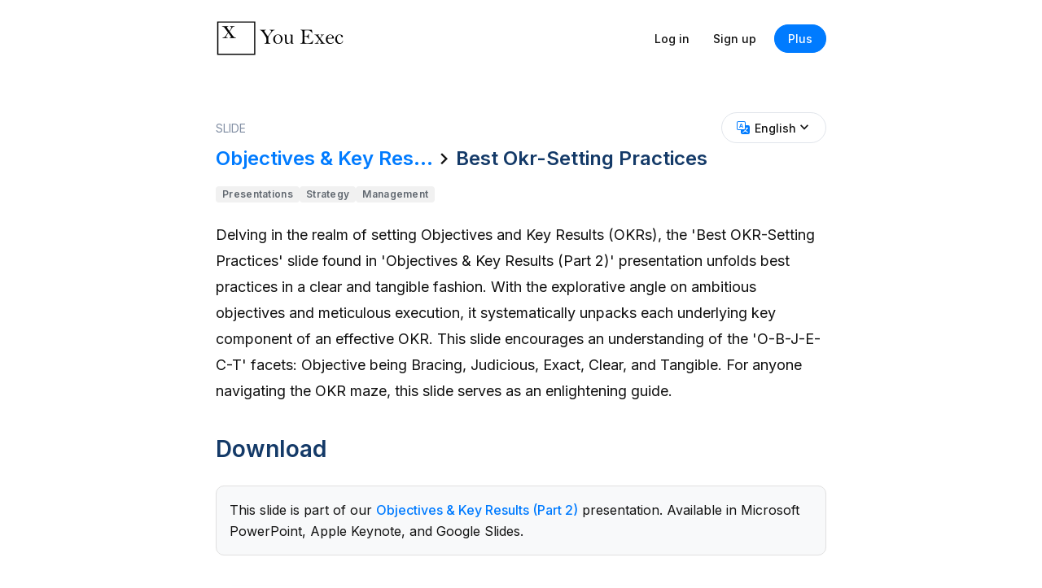

--- FILE ---
content_type: text/html; charset=UTF-8
request_url: https://youexec.com/tools/best-okr-setting-practices
body_size: 34085
content:




<!DOCTYPE html>
<html lang="en">
    <head>

        
        <script>(function(w,d,s,l,i){w[l]=w[l]||[];w[l].push({'gtm.start':
            new Date().getTime(),event:'gtm.js'});var f=d.getElementsByTagName(s)[0],
            j=d.createElement(s),dl=l!='dataLayer'?'&l='+l:'';j.async=true;j.src=
            'https://www.googletagmanager.com/gtm.js?id='+i+dl;f.parentNode.insertBefore(j,f);
            })(window,document,'script','dataLayer','GTM-5HKFJ6RJ');
        </script>
        



        

        
        <meta charset="utf-8">
        <meta http-equiv="X-UA-Compatible" content="ie=edge">
        <meta name="viewport" content="width=device-width, initial-scale=1, shrink-to-fit=no">
         <link rel="canonical" href="https://youexec.com/tools/best-okr-setting-practices"> 
        <meta property="title" content="Best Okr-Setting Practices Slide - Objectives &amp; Key Results (Part 2) Presentation"/>
        <meta name="description" content="Delving in the realm of setting Objectives and Key Results (OKRs), the &#x27;Best OKR-Setting Practices&#x27; slide found in &#x27;Objectives &amp; Key Results (Part 2)&#x27; presentation unfolds best practices in a clear and tangible fashion. With the explorative angle on ambitious objectives and meticulous execution, it systematically unpacks each underlying key component of an effective OKR. This slide encourages an understanding of the &#x27;O-B-J-E-C-T&#x27; facets: Objective being Bracing, Judicious, Exact, Clear, and Tangible. For anyone navigating the OKR maze, this slide serves as an enlightening guide. objectives
key results
practices
o - objective
b - bracing
j - judicious
e - exact
c - clear
t - tangible - Articulate, track, measure, and assess your goals regularly with Objectives and Key Results (OKRs), used by Bill Gates, Larry Page, Mark Cuban, Bono, among many other business leaders and organizations. Use this OKR presentation as your loyal guide in ambitious goal-setting and meticulous, effective execution."/>
        <title>Best Okr-Setting Practices Slide - Objectives &amp; Key Results (Part 2) Presentation</title>

        
        

        
        

            
                <link rel="alternate" hreflang="en" href="https://youexec.com/tools/best-okr-setting-practices" />
            
                <link rel="alternate" hreflang="es" href="https://youexec.com/tools/mejores-practicas-para-establecer-okr-es" />
            
                <link rel="alternate" hreflang="pt" href="https://youexec.com/tools/melhores-praticas-para-definicao-de-okr" />
            
                <link rel="alternate" hreflang="fa" href="https://youexec.com/tools/best-okr-setting-practices-fa" />
            
                <link rel="alternate" hreflang="de" href="https://youexec.com/tools/beste-okr-einstellungspraktiken" />
            
                <link rel="alternate" hreflang="fr" href="https://youexec.com/tools/meilleures-pratiques-de-definition-des-okr" />
            
                <link rel="alternate" hreflang="hi" href="https://youexec.com/tools/sarvashreshth-okr-nirdharan-prathmiktaen" />
            
                <link rel="alternate" hreflang="it" href="https://youexec.com/tools/migliori-pratiche-impostazione-okr" />
            
                <link rel="alternate" hreflang="ru" href="https://youexec.com/tools/luchshie-praktiki-ustanovki-okr" />
            
        



        

        
        <meta itemprop="name" content="Best Okr-Setting Practices Slide - Objectives &amp; Key Results (Part 2) Presentation">
        <meta itemprop="url" content="https://youexec.com/tools/best-okr-setting-practices">
        <meta itemprop="thumbnailUrl" content="https://d1fa9n6k2ql7on.cloudfront.net/7TGYCPHI9MQDQ1W1655938962.png">
        <meta itemprop="image" content="https://d1fa9n6k2ql7on.cloudfront.net/7TGYCPHI9MQDQ1W1655938962.png">

        
        <meta property="og:type" content="website"/>
        <meta property="og:title" content="Best Okr-Setting Practices Slide - Objectives &amp; Key Results (Part 2) Presentation"/>
        <meta property="og:description" content="Delving in the realm of setting Objectives and Key Results (OKRs), the &#x27;Best OKR-Setting Practices&#x27; slide found in &#x27;Objectives &amp; Key Results (Part 2)&#x27; presentation unfolds best practices in a clear and tangible fashion. With the explorative angle on ambitious objectives and meticulous execution, it systematically unpacks each underlying key component of an effective OKR. This slide encourages an understanding of the &#x27;O-B-J-E-C-T&#x27; facets: Objective being Bracing, Judicious, Exact, Clear, and Tangible. For anyone navigating the OKR maze, this slide serves as an enlightening guide. objectives
key results
practices
o - objective
b - bracing
j - judicious
e - exact
c - clear
t - tangible - Articulate, track, measure, and assess your goals regularly with Objectives and Key Results (OKRs), used by Bill Gates, Larry Page, Mark Cuban, Bono, among many other business leaders and organizations. Use this OKR presentation as your loyal guide in ambitious goal-setting and meticulous, effective execution."/>
        <meta property="og:image" content="https://d1fa9n6k2ql7on.cloudfront.net/7TGYCPHI9MQDQ1W1655938962.png"/>
         <meta property=”og:url” content="https://youexec.com/tools/best-okr-setting-practices"/> 
        <meta property="og:locale" content=""/>
        <meta property="og:site_name" content="You Exec"/>

        
        <meta name="twitter:card" content="summary_large_image"/>
        <meta name="twitter:site" content="@youexec"/>
        <meta name="twitter:title" content="Best Okr-Setting Practices Slide - Objectives &amp; Key Results (Part 2) Presentation"/>
        <meta name="twitter:description" content="Delving in the realm of setting Objectives and Key Results (OKRs), the &#x27;Best OKR-Setting Practices&#x27; slide found in &#x27;Objectives &amp; Key Results (Part 2)&#x27; presentation unfolds best practices in a clear and tangible fashion. With the explorative angle on ambitious objectives and meticulous execution, it systematically unpacks each underlying key component of an effective OKR. This slide encourages an understanding of the &#x27;O-B-J-E-C-T&#x27; facets: Objective being Bracing, Judicious, Exact, Clear, and Tangible. For anyone navigating the OKR maze, this slide serves as an enlightening guide. objectives
key results
practices
o - objective
b - bracing
j - judicious
e - exact
c - clear
t - tangible - Articulate, track, measure, and assess your goals regularly with Objectives and Key Results (OKRs), used by Bill Gates, Larry Page, Mark Cuban, Bono, among many other business leaders and organizations. Use this OKR presentation as your loyal guide in ambitious goal-setting and meticulous, effective execution."/>
        <meta name="twitter:image:src" content="https://d1fa9n6k2ql7on.cloudfront.net/7TGYCPHI9MQDQ1W1655938962.png"/>
        <meta name="twitter:creator" content="@youexec">

        
        <link rel="shortcut icon" type="image/png" href="/assets/favicon.png">
        <link rel="apple-touch-icon" href="/assets/favicon.png"/>



        

        
        <link rel="stylesheet" href="https://stackpath.bootstrapcdn.com/bootstrap/4.1.3/css/bootstrap.min.css" crossorigin="anonymous">

        
        <link rel="stylesheet" href="https://d17xm8f84er56d.cloudfront.net/libs/magnific-popup.min.css?20240930" media="print" onload="this.media='all'">
        <noscript><link rel="stylesheet" href="https://d17xm8f84er56d.cloudfront.net/libs/magnific-popup.min.css?20240930"></noscript>

        
        <link rel="preconnect" href="https://fonts.googleapis.com">
        <link rel="preconnect" href="https://fonts.gstatic.com" crossorigin>

        
        <link href="https://fonts.googleapis.com/css2?family=Inter:wght@400;500;600&display=swap" rel="stylesheet">

        
        <link rel="stylesheet" href="https://fonts.googleapis.com/css2?family=Material+Symbols+Outlined" media="print" onload="this.media='all'">
        <noscript><link rel="stylesheet" href="https://fonts.googleapis.com/css2?family=Material+Symbols+Outlined"></noscript>

        
        

        
        <link rel="stylesheet" href="/assets/stylesheets/common/essential.css?20240930">
        <link rel="stylesheet" href="/assets/stylesheets/landing/main.css?20240930">
        <link rel="stylesheet" href="/assets/stylesheets/common/pageMarkup.css?20240930">

        
        

        
        <script src="https://code.jquery.com/jquery-3.3.1.min.js" crossorigin="anonymous"></script>



        
        <script>
            !function(f,b,e,v,n,t,s)
            {if(f.fbq)return;n=f.fbq=function(){n.callMethod?
            n.callMethod.apply(n,arguments):n.queue.push(arguments)};
            if(!f._fbq)f._fbq=n;n.push=n;n.loaded=!0;n.version='2.0';
            n.queue=[];t=b.createElement(e);t.async=!0;
            t.src=v;s=b.getElementsByTagName(e)[0];
            s.parentNode.insertBefore(t,s)}(window, document,'script',
            'https://connect.facebook.net/en_US/fbevents.js');
            fbq('init', '701205013633113');
            fbq('track', 'PageView');
        </script>
        <noscript><img height="1" width="1" style="display:none" src="https://www.facebook.com/tr?id=701205013633113&ev=PageView&noscript=1"/></noscript>
        

    </head>
    <body>

        
        <noscript><iframe src="https://www.googletagmanager.com/ns.html?id=GTM-5HKFJ6RJ" height="0" width="0" style="display:none;visibility:hidden"></iframe></noscript>
        



        

    





<header class="container-fluid wide-padding navbar navbar-expand-lg pt-4">
    <div class="row max-width-general d-flex justify-content-between align-items-center ">

        <div class="header-logo-container">
            <a href="/">
                <img class="header-logo" src="https://d17xm8f84er56d.cloudfront.net/global/logo-long-black-w160.png" width="160" height="46" alt="You Exec">
            </a>
        </div>

        
            <button class="navbar-toggler collapsed" type="button" data-toggle="collapse" data-target="#navbarNavAltMarkup"
                    aria-controls="navbarNavAltMarkup" aria-expanded="false" aria-label="Toggle navigation">
                <div class="nav-toggler-burger">
                    <span></span>
                    <span></span>
                    <span></span>
                </div>
            </button>
            <div class="collapse navbar-collapse" id="navbarNavAltMarkup">
                <div class="navbar-nav">
                    <a class="nav-item nav-link" href="/login">Log in</a>
                    <a class="nav-item nav-link" href="/free">Sign up</a>
                    <a class="btn btn-sm btn-primary mt-2 mt-lg-0 ml-lg-2" href="/plus">Plus</a>
                </div>
            </div>
        

    </div>
</header>


    

<div class="container-fluid wide-padding page-markup-container mvh-100-compact not-rtl">

    <div class="row max-width-general">
        <div class="col-12 p-0">

            <div class="page-subtitle d-flex align-items-center justify-content-between flex-wrap gap-24">
                <p>SLIDE</p>

                


    <div class="dropdown lang-switch-dropdown">

        <button class="btn btn-white btn-sm shadow dropdown-toggle" type="button" id="languageSwitchDropdown" data-toggle="dropdown" aria-haspopup="true" aria-expanded="false">
            <img src="/assets/images/common/lang-switch-icon.svg" width="20" height="20" alt="">
            <span class="pl-1 ">English</span>
            <span class="material-symbols-outlined arrow fs-20">expand_more</span>
        </button>

        <div class="dropdown-menu py-2" aria-labelledby="languageSwitchDropdown">
            <div class="dropdown-menu-inner">
                
                    <a href="/tools/mejores-practicas-para-establecer-okr-es" class="dropdown-item "> Español </a>
                
                    <a href="/tools/melhores-praticas-para-definicao-de-okr" class="dropdown-item "> Português </a>
                
                    <a href="/tools/best-okr-setting-practices-fa" class="dropdown-item font-ar"> فارسی </a>
                
                    <a href="/tools/beste-okr-einstellungspraktiken" class="dropdown-item "> Deutsch </a>
                
                    <a href="/tools/meilleures-pratiques-de-definition-des-okr" class="dropdown-item "> Français </a>
                
                    <a href="/tools/sarvashreshth-okr-nirdharan-prathmiktaen" class="dropdown-item "> हिन्दी </a>
                
                    <a href="/tools/migliori-pratiche-impostazione-okr" class="dropdown-item "> Italiano </a>
                
                    <a href="/tools/luchshie-praktiki-ustanovki-okr" class="dropdown-item "> Русский </a>
                
            </div>
        </div>
    </div>


            </div>

            <div class="d-flex align-items-center flex-wrap gap-4 mt-1">
                <a href="/presentation-templates/okrs-part-2" class="page-title fs-24 not-rtl">Objectives &amp; Key Res...</a>
                <span class="material-symbols-outlined not-rtl fs-28">chevron_right</span>
                <h1 class="page-title fs-24 not-rtl">Best Okr-Setting Practices</h1>
            </div>

            <div class="tags-parent mt-35">
                 


    <a href="/category/presentation-templates" class="badge not-rtl small ">Presentations</a>
  


    <a href="/category/strategy" class="badge not-rtl small ">Strategy</a>
    


    <a href="/category/management" class="badge not-rtl small ">Management</a>
 
            </div>
        </div>
    </div>

    <div class="row max-width-general">
        <div class="col-12 p-0">

            
                <p class="synopsis mt-4 not-rtl">Delving in the realm of setting Objectives and Key Results (OKRs), the &#x27;Best OKR-Setting Practices&#x27; slide found in &#x27;Objectives &amp; Key Results (Part 2)&#x27; presentation unfolds best practices in a clear and tangible fashion. With the explorative angle on ambitious objectives and meticulous execution, it systematically unpacks each underlying key component of an effective OKR. This slide encourages an understanding of the &#x27;O-B-J-E-C-T&#x27; facets: Objective being Bracing, Judicious, Exact, Clear, and Tangible. For anyone navigating the OKR maze, this slide serves as an enlightening guide.</p>
            

            <h2 class="heading-block h4"> Download </h2>

            <p class="not-rtl border bg-light border-radius-10 p-3 m-0">
                This slide is part of our <strong><a href="/presentation-templates/okrs-part-2">Objectives &amp; Key Results (Part 2)</a></strong> presentation.
                 Available in Microsoft PowerPoint, Apple Keynote, and Google Slides. 
            </p>

            
            




    
    

        <div class="my-5">

            



    <div class="bg-white border-primary border-width-2 border-radius-20 shadow-primary-lg not-rtl p-3 p-md-4">

        <div class="position-relative overflow-hidden w-100">
            <div class="download-btns-holder capture w-100">

                

<div class="download-btns-heading d-flex align-items-center gap-12 text-primary-darkest mb-35">
    <span class="material-symbols-outlined download--btns-heading-icon">file_save</span>
    <p class="fs-16 fs-md-18 fw-600">Download free weekly presentations</p>
</div>

                <div class="position-relative overflow-hidden">

                    <div class="download-btns grid-container gap-12">
                        




    <button class="btn btn-primary gap-10 w-100 download-btn showCtaOnClick">
         <img src="/assets/images/common/microsoft-powerpoint-icon.png" width="24" height="24" alt="" style="max-width: 24px; max-height: 24px;"> 
        <span class="white-space-break-spaces">Microsoft PowerPoint</span>
    </button>









    <button class="btn btn-primary gap-10 w-100 download-btn showCtaOnClick">
         <img src="/assets/images/common/google-slides-icon.png" width="24" height="24" alt="" style="max-width: 24px; max-height: 24px;"> 
        <span class="white-space-break-spaces">Google Slides</span>
    </button>









    <button class="btn btn-primary gap-10 w-100 download-btn showCtaOnClick">
         <img src="/assets/images/common/apple-keynote-icon.png" width="24" height="24" alt="" style="max-width: 24px; max-height: 24px;"> 
        <span class="white-space-break-spaces">Apple Keynote</span>
    </button>









    <button class="btn btn-primary gap-10 w-100 download-btn btn-outline-primary showCtaOnClick">
        
        <span class="white-space-break-spaces">Download in other languages</span>
    </button>





                    </div>

                    
                    <div class="capture-cta-container w-100">
                        

<div class="not-rtl">
    <div class="main-cta capture-cta d-grid align-items-center bg-primary-dark shadow-primary-3d border-radius-20 text-center text-md-left">
        <p class="line-height-19 fs-18 pr-md-4">
            
                Enter your email address to download and customize presentations for free
            
        </p>

        <div class="text-center mt-4 mt-md-0 max-width-380">
            
<form action="/free-auto" class="coffee-level-form text-center mini-btn-holder outline">

    <input type="email" name="e" id="free-auto-email" class="form-control rounded-pill " placeholder="you@awesome.com" value="" maxlength="254" required>

    
    <input type="hidden" name="fn" value="">
    <input type="hidden" name="ln" value="">
    <input type="hidden" name="r" value="">
    <input type="hidden" name="w" value="">
    <input type="hidden" name="m" value="tool-capture">
    <input type="hidden" name="dc" value="[[-ACTIVE_COUPON_ID-]]">
    <input type="hidden" name="plr" value="">
    <input type="hidden" name="lmt" value="">

    <input type="hidden" name="sr" value="okr2">
    <input type="hidden" name="sl" value='en'>

    
    
    <input style="display:none;" type="text" name="gs" class="goldenSyrup" value="">

    
    <input type="hidden" name="cl" class="coffee-level" value="0">

    <button type="submit" class="btn btn-primary mini"> Join </button>
</form>








    <div class="d-flex flex-column align-items-center w-100 google-auth-btn outline" style="display: none;">
        <div class="line-middle-text">
            <div class="line"></div>
            <div class="text fs-13">OR</div>
            <div class="line"></div>
        </div>
        <div class="g_id_signin" data-type="standard" data-shape="pill" data-theme="outline" data-text="continue_with" data-size="large" data-logo_alignment="left"></div>
    </div>



        </div>
    </div>
</div>
                    </div>
                </div>

                <p class="text-secondary text-center fs-15 mt-35">Not for commercial use</p>
            </div>
        </div>

        <div class="line-middle-text max-width-380 mt-45 mb-45">
            <div class="line"></div>
            <div class="text fw-500 fs-18 text-secondary">OR</div>
            <div class="line"></div>
        </div>

        <div>

            

<div class="download-btns-heading d-flex align-items-center gap-12 text-primary-darkest mb-35">
    <span class="material-symbols-outlined download--btns-heading-icon">file_save</span>
    <p class="fs-16 fs-md-18 fw-600">Download &#x27;Objectives &amp; Key Results (Part 2)&#x27; presentation  — 26 slides</p>
</div>

            

<a href="/pre-purchase/psq?ln=&amp;e=&amp;fn=&amp;m=tool-capture&amp;p=&amp;r=&amp;lmt=&amp;pc=&amp;w=&amp;plr=&amp;sl=en&amp;let=&amp;sr=okr2&amp;dc=%5B%5B-ACTIVE_COUPON_ID-%5D%5D" target="_blank">
    <div class="d-flex align-items-center justify-content-between flex-column flex-sm-row gap-32 bg-primary-dark shadow-primary-3d scale-on-hover border-radius-12 text-white text-center text-sm-left py-4 px-3 px-md-5">

        <div>
            <h6 class="text-white">Objectives &amp; Key Results (Part 2)</h6>

            <p class="mt-2">+39 more presentations per quarter</p>

            <p class="badge success-light static white-space-normal mt-25">that's $3 per presentation</p>
        </div>

        <div class="d-flex flex-column align-items-center justify-content-center text-center gap-16 h-100">
            <div class="d-flex align-items-baseline justify-content-center gap-4">
                <h6 class="text-white fw-500 fs-28 m-0 p-0">$132</h6>
                <p class="op-08 fs-14">/ Quarterly</p>
            </div>
            <button class="btn btn-white text-dark">Subscribe</button>
        </div>

    </div>
</a>


            <p class="text-secondary text-center fs-15 mt-3">Commercial use allowed. View other <a href="/plus#pricing">plans</a></p>

        </div>
    </div>



        </div>
    







            <h2 class="heading-block h4 pt-3">
                Preview
                 (26 slides) 
            </h2>

            
            <div class="img-container slide-aspect-ratio shadow bg-gray">
                <img class="popup-img lazyload" src="https://d17xm8f84er56d.cloudfront.net/global/demo_opt.gif" data-src="https://d1fa9n6k2ql7on.cloudfront.net/7TGYCPHI9MQDQ1W1655938962.png" width="708px" height="399px" alt="Best Okr-Setting Practices Slide preview">
            </div>

            
            <div class="view-all-toggler-container show-gradient mb-2" data-max-height-toggle="800">
                <div class="grid-container strict-2 lightbox-gallery pb-4 view-all-toggler-content" style="height: 800px;">
                    
                        <div class="img-container slide-aspect-ratio shadow skeleton-box"> <img class="lazyload" src="/assets/images/transparent.png" data-src="https://d1fa9n6k2ql7on.cloudfront.net/WGMNGOWZFNK64TK1655938214.gif" width="343px" height="193px" alt="Title Slide preview"></div>
                    
                        <div class="img-container slide-aspect-ratio shadow skeleton-box"> <img class="lazyload" src="/assets/images/transparent.png" data-src="https://d1fa9n6k2ql7on.cloudfront.net/SBI0OSTXC37WBI11655938306.gif" width="343px" height="193px" alt="Company Objectives Slide preview"></div>
                    
                        <div class="img-container slide-aspect-ratio shadow skeleton-box"> <img class="lazyload" src="/assets/images/transparent.png" data-src="https://d1fa9n6k2ql7on.cloudfront.net/34J7W9M6JEMXSNT1655938366.png" width="343px" height="193px" alt="Advantages Of Okr’S Slide preview"></div>
                    
                        <div class="img-container slide-aspect-ratio shadow skeleton-box"> <img class="lazyload" src="/assets/images/transparent.png" data-src="https://d1fa9n6k2ql7on.cloudfront.net/GNAN54B19TKE84I1655938426.gif" width="343px" height="193px" alt="Aspirational Vs. Operational Slide preview"></div>
                    
                        <div class="img-container slide-aspect-ratio shadow skeleton-box"> <img class="lazyload" src="/assets/images/transparent.png" data-src="https://d1fa9n6k2ql7on.cloudfront.net/LPO090OKP9H7LRF1655938493.gif" width="343px" height="193px" alt="Quarterly Objectives Slide preview"></div>
                    
                        <div class="img-container slide-aspect-ratio shadow skeleton-box"> <img class="lazyload" src="/assets/images/transparent.png" data-src="https://d1fa9n6k2ql7on.cloudfront.net/5PEUQR803UNOIE21655938595.png" width="343px" height="193px" alt="Krs For Quarterly Objectives Slide preview"></div>
                    
                        <div class="img-container slide-aspect-ratio shadow skeleton-box"> <img class="lazyload" src="/assets/images/transparent.png" data-src="https://d1fa9n6k2ql7on.cloudfront.net/S3ZMTOEV81EPQTH1655938753.gif" width="343px" height="193px" alt="Organizational Approach Slide preview"></div>
                    
                        <div class="img-container slide-aspect-ratio shadow skeleton-box"> <img class="lazyload" src="/assets/images/transparent.png" data-src="https://d1fa9n6k2ql7on.cloudfront.net/OU63INH4TCJ3E981655938784.gif" width="343px" height="193px" alt="Organizational Approach Slide preview"></div>
                    
                        <div class="img-container slide-aspect-ratio shadow skeleton-box"> <img class="lazyload" src="/assets/images/transparent.png" data-src="https://d1fa9n6k2ql7on.cloudfront.net/65SR3W2LD0DUOYH1655938809.gif" width="343px" height="193px" alt="Organizational Approach Slide preview"></div>
                    
                        <div class="img-container slide-aspect-ratio shadow skeleton-box"> <img class="lazyload" src="/assets/images/transparent.png" data-src="https://d1fa9n6k2ql7on.cloudfront.net/AMHK2LDDUXVDUC81655938843.gif" width="343px" height="193px" alt="Organizational Approach Slide preview"></div>
                    
                        <div class="img-container slide-aspect-ratio shadow skeleton-box"> <img class="lazyload" src="/assets/images/transparent.png" data-src="https://d1fa9n6k2ql7on.cloudfront.net/7TGYCPHI9MQDQ1W1655938962.png" width="343px" height="193px" alt="Best Okr-Setting Practices Slide preview"></div>
                    
                        <div class="img-container slide-aspect-ratio shadow skeleton-box"> <img class="lazyload" src="/assets/images/transparent.png" data-src="https://d1fa9n6k2ql7on.cloudfront.net/QC5MCMPAJ33EDNH1655939033.gif" width="343px" height="193px" alt="Product Development Quarter One Key Results Slide preview"></div>
                    
                        <div class="img-container slide-aspect-ratio shadow skeleton-box"> <img class="lazyload" src="/assets/images/transparent.png" data-src="https://d1fa9n6k2ql7on.cloudfront.net/PX4N90XNYLGA4ED1655939159.png" width="343px" height="193px" alt="Product Development Group Objectives Slide preview"></div>
                    
                        <div class="img-container slide-aspect-ratio shadow skeleton-box"> <img class="lazyload" src="/assets/images/transparent.png" data-src="https://d1fa9n6k2ql7on.cloudfront.net/EB523UTRQMP9MC91655939216.gif" width="343px" height="193px" alt="Demand Generation Okrs Slide preview"></div>
                    
                        <div class="img-container slide-aspect-ratio shadow skeleton-box"> <img class="lazyload" src="/assets/images/transparent.png" data-src="https://d1fa9n6k2ql7on.cloudfront.net/40QCYIXH3QP83VL1655939303.png" width="343px" height="193px" alt="Human Resources Okrs Slide preview"></div>
                    
                        <div class="img-container slide-aspect-ratio shadow skeleton-box"> <img class="lazyload" src="/assets/images/transparent.png" data-src="https://d1fa9n6k2ql7on.cloudfront.net/0WIOP0IY9PG0P8A1655939358.png" width="343px" height="193px" alt="Human Resources Okrs Slide preview"></div>
                    
                        <div class="img-container slide-aspect-ratio shadow skeleton-box"> <img class="lazyload" src="/assets/images/transparent.png" data-src="https://d1fa9n6k2ql7on.cloudfront.net/V98ZK15BN83IWPQ1655939465.gif" width="343px" height="193px" alt="Operations Okrs Slide preview"></div>
                    
                        <div class="img-container slide-aspect-ratio shadow skeleton-box"> <img class="lazyload" src="/assets/images/transparent.png" data-src="https://d1fa9n6k2ql7on.cloudfront.net/ZZXLAZELY09FHU31655939580.png" width="343px" height="193px" alt="Revenue Growth Krs Slide preview"></div>
                    
                        <div class="img-container slide-aspect-ratio shadow skeleton-box"> <img class="lazyload" src="/assets/images/transparent.png" data-src="https://d1fa9n6k2ql7on.cloudfront.net/KOWOTDQ9NOPF0651655939635.gif" width="343px" height="193px" alt="Company Kpi Vs Okr Slide preview"></div>
                    
                        <div class="img-container slide-aspect-ratio shadow skeleton-box"> <img class="lazyload" src="/assets/images/transparent.png" data-src="https://d1fa9n6k2ql7on.cloudfront.net/YY2EABR14E5TPZH1655939686.gif" width="343px" height="193px" alt="Okr Levels Slide preview"></div>
                    
                        <div class="img-container slide-aspect-ratio shadow skeleton-box"> <img class="lazyload" src="/assets/images/transparent.png" data-src="https://d1fa9n6k2ql7on.cloudfront.net/O1RZM0Y288H4J451655939775.gif" width="343px" height="193px" alt="Employee Okr Progress Slide preview"></div>
                    
                        <div class="img-container slide-aspect-ratio shadow skeleton-box"> <img class="lazyload" src="/assets/images/transparent.png" data-src="https://d1fa9n6k2ql7on.cloudfront.net/JBZPVIX634TBS1F1655939839.png" width="343px" height="193px" alt="Performance Dashboard Slide preview"></div>
                    
                        <div class="img-container slide-aspect-ratio shadow skeleton-box"> <img class="lazyload" src="/assets/images/transparent.png" data-src="https://d1fa9n6k2ql7on.cloudfront.net/J1ZSN4HFJL8IU6K1655939887.gif" width="343px" height="193px" alt="Departmental Okr Progress Slide preview"></div>
                    
                        <div class="img-container slide-aspect-ratio shadow skeleton-box"> <img class="lazyload" src="/assets/images/transparent.png" data-src="https://d1fa9n6k2ql7on.cloudfront.net/VC5OHD7NP6QDBUP1655939954.gif" width="343px" height="193px" alt="Departmental Okr Progress Slide preview"></div>
                    
                        <div class="img-container slide-aspect-ratio shadow skeleton-box"> <img class="lazyload" src="/assets/images/transparent.png" data-src="https://d1fa9n6k2ql7on.cloudfront.net/79W41IZCZL59KWD1655940058.png" width="343px" height="193px" alt="Company Okr Progress Slide preview"></div>
                    
                        <div class="img-container slide-aspect-ratio shadow skeleton-box"> <img class="lazyload" src="/assets/images/transparent.png" data-src="https://d1fa9n6k2ql7on.cloudfront.net/M3Q7NALLPNL1GQO1655940161.png" width="343px" height="193px" alt="Company Okr Progress Slide preview"></div>
                    
                </div>
                <div class="view-all p-3 w-100 not-rtl view-all-toggler d-none"><span class="text" data-toggle-text="Show less">View all</span> <span class="material-symbols-outlined" style="transform: rotate(90deg)">chevron_right</span></div>
            </div>

        </div>
    </div>

    
    <div class="row max-width-general">
        <div class="col-12 p-0">
            


        </div>
    </div>
</div>


    
<footer class="container-fluid wide-padding bg-dark fs-14">

    <div class="row max-width-general">
        <div class="col-12 p-0 d-flex align-items-center justify-content-between flex-column flex-md-row py-5">

            <a href="/">
                <img src="https://d17xm8f84er56d.cloudfront.net/global/logo-long-white.png" width="160" height="46" style="max-width: 160px; max-height: 60px;" alt="You Exec">
            </a>

            <ul class="d-flex align-items-center justify-content-center flex-column flex-sm-row p-0 mt-5 mb-0 m-md-0" style="list-style: none;">

                <li><a class="text-light py-2 px-3" href="/plus">Plus</a></li>
                <li class="mt-4 mt-sm-0"><a class="text-light py-2 px-3" href="/latest">Templates</a></li>

                
                    <li class="mt-4 mt-sm-0"><a class="text-light py-2 px-3" href="/login">Log in</a></li>
                

            </ul>
        </div>
    </div>

    <div class="row border-top border-dark fs-13">
        <div class="col-12 px-3">
            <div class="row max-width-general text-center py-3">
                <div class="col-12 p-0">
                    <p class="text-light op-06">You Exec LLC © All rights reserved. <a class="p-0 text-nowrap text-underline text-light" href="/legal">Terms & Privacy</a></p>
                </div>
            </div>
        </div>
    </div>

</footer>





        
        <script src="https://cdnjs.cloudflare.com/ajax/libs/popper.js/1.14.3/umd/popper.min.js" crossorigin="anonymous"></script>
        <script src="https://stackpath.bootstrapcdn.com/bootstrap/4.1.3/js/bootstrap.min.js" crossorigin="anonymous"></script>

        
        <script> window.lazySizesConfig = window.lazySizesConfig || {}; window.lazySizesConfig.preloadAfterLoad = true; </script>
        <script src="https://cdnjs.cloudflare.com/ajax/libs/lazysizes/5.3.2/lazysizes.min.js"></script>

        
        <script src="https://cdnjs.cloudflare.com/ajax/libs/lazysizes/5.3.2/plugins/unveilhooks/ls.unveilhooks.min.js"></script>

        
        <script>var magnificPopupSrc = "https://d17xm8f84er56d.cloudfront.net/libs/jquery.magnific-popup.min.js?20240930";</script>

        
        <script src="https://fast.wistia.com/assets/external/E-v1.js?20240930" async></script>

        
        <script>
            
            var acKey = "ac";
        </script>
        <script defer src="/assets/javascripts/landing/sticky-url-params.js?20240930"></script>

        
        
        <div id="g_id_onload" class="googleAuthScriptInit" data-client_id="108887293825-35tkigu90av6lmklu6gvcbglis7pbemd.apps.googleusercontent.com"
             data-ux_mode="redirect" data-login_uri="https://youexec.com/auth/callback" data-auto_prompt="false"></div>
        <script>
            var attributionCookieKey = "google_auth_attribution_query";
            var attributionCookieValue = "?ln=&e=&fn=&m=tool-capture&p=&r=&lmt=&pc=&w=&plr=&sl=en&let=&sr=okr2&dc=%5B%5B-ACTIVE_COUPON_ID-%5D%5D";
        </script>
        <script src="/assets/javascripts/landing/googleAuth.js?20240930"></script>

        
        <script src="/assets/javascripts/common/essential.js?20240930"></script>
        <script src="/assets/javascripts/landing/main.js?20240930"></script>

        
        <script src="/assets/javascripts/landing/coffeeLevel.js?20240930"></script>

    </body>
</html>

<!-- Server name: oregon9.youexec.com -->
<!-- Version name: 2024-09-30 -->





--- FILE ---
content_type: text/css; charset=UTF-8
request_url: https://youexec.com/assets/stylesheets/common/essential.css?20240930
body_size: 50153
content:
:root {
    --animate-duration: 1s;
    --animate-delay: 1s;
    --animate-repeat: 1;
}

body {
    font-weight: 400;
    color: #121212;
    line-height: 1.66;
}

html {
    overflow-x: hidden;
    scroll-behavior: smooth;
}

.container,
.container-fluid {
    position: relative;
    overflow: hidden;
    padding-left: 16px;
    padding-right: 16px;
}

html,
body,
a,
p,
h1,
h2,
h3,
h4,
h5,
h6,
.btn,
.badge,
.not-rtl {
    font-family: "Inter", sans-serif;
}

.font-inter {
    font-family: 'Inter', sans-serif !important; /* Don't mix this !important one with general one */
}

p,
.h1, .h2, .h3, .h4, .h5, .h6,
h1, h2, h3, h4, h5, h6 {
    margin: 0;
}

.h1, .h2, .h3, .h4, .h5, .h6,
h1, h2, h3, h4, h5, h6 {
    color: #143a68;
    font-weight: 600;
}

h1,
.h1 {
    font-size: 42px;
    line-height: 3.5rem;
}

h2,
.h2 {
    font-size: 38px;
    line-height: 3.2rem;
}

h3,
.h3 {
    font-size: 32px;
    line-height: 2.7rem;
}

h4,
.h4 {
    font-size: 28px;
    line-height: 2.4rem;
}

h5,
.h5 {
    font-size: 24px;
    line-height: 2rem;
}

h6,
.h6 {
   font-size: 20px;
   line-height: 1.65rem;
}

b, strong {
    font-weight: 500;
}

.badge {
    font-weight: 600;
}

.max-width-general,
.max-width-1440,
.max-width-1140,
.max-width-1000,
.max-width-850,
.max-width-650,
.max-width-500,
.max-width-430,
.max-width-380 {
    width: 100%;
    max-width: 750px;
    margin: auto;
}

.max-width-1440 {
    max-width: 1440px;
}

.max-width-1140 {
    max-width: 1140px;
}

.max-width-1000 {
    max-width: 1000px;
}

.max-width-850 {
    max-width: 850px;
}

.max-width-650 {
    max-width: 650px;
}

.max-width-500 {
    max-width: 500px;
}

.max-width-430 {
    max-width: 430px;
}

.max-width-380 {
    max-width: 380px;
}

.fs-10 {
    font-size: 10px !important;
}

.fs-12 {
    font-size: 12px !important;
}

.fs-13 {
    font-size: 13px !important;
}

.fs-14 {
    font-size: 14px !important;
}

.fs-15 {
    font-size: 15px !important;
}

.fs-16 {
    font-size: 16px !important;
}

.fs-17 {
    font-size: 17px !important;
}

.fs-18 {
    font-size: 18px !important;
}

.fs-20 {
    font-size: 20px !important;
}

.fs-22 {
    font-size: 22px !important;
}

.fs-24 {
    font-size: 24px !important;
}

.fs-28 {
    font-size: 28px !important;
}

.fw-400 {
    font-weight: 400 !important;
}

.fw-500 {
    font-weight: 500 !important;
}

.fw-600 {
    font-weight: 600 !important;
}

.mvh-100 {
    min-height: 100vh !important;
}

.mvh-100-compact {
    min-height: calc(100vh - 250px); /* subtraction for header footer */
}

.mh-inherit {
    min-height: inherit !important;
}

.mt-25 {
    margin-top: 0.75rem !important;
}

.mb-25 {
    margin-bottom: 0.75rem !important;
}

.mt-35 {
    margin-top: 1.25rem !important;
}

.mb-35 {
    margin-bottom: 1.25rem !important;
}

.mt-45 {
    margin-top: 2rem !important;
}

.mb-45 {
    margin-bottom: 2rem !important;
}

.mb-55 {
    margin-bottom: 3.5rem !important;
}

.pt-25 {
    padding-top: 0.75rem !important;
}

.pb-25 {
    padding-bottom: 0.75rem !important;
}

.pt-35 {
    padding-top: 1.25rem !important;
}

.pb-35 {
    padding-bottom: 1.25rem !important;
}

.pt-45 {
    padding-top: 2rem !important;
}

.pb-45 {
    padding-bottom: 2rem !important;
}

.pb-8 {
    padding-bottom: 8rem !important;
}

img {
    width: auto;
    height: auto;
    max-width: 100%;
}

.overflow-y-auto {
    overflow-y: auto !important;
}

.bg-primary-light {
    background: #F0F7FF !important;
}

.bg-primary-dark {
    background: #0066DA !important;
}

.bg-primary-darkest {
    background: #2E466B !important;
}

.bg-dash {
    background: #f7f8fa !important;
}

.bg-white {
    background: white !important;
}

.bg-dark {
    background: #121212 !important;
}

.bg-gray {
    background: #dddbdd;
}

.bg-gradient-gray {
    background: linear-gradient(to right, #ffffff 50%, #FAFAFA 100%);
}

.bg-gradient-flashy {
    background: linear-gradient(300deg, #00a3ff, #00aeff, #0679fc, #007BFF, #007BFF, #0098ff, #2c8fff);
}

.bg-gradient-animated {
    background: linear-gradient(46deg, #0067dd, #007BFF, #009ff7, #00b8fd, #007BFF, #007BFF, #0067dd) !important;
    background-size: 1000% 1000% !important;
    animation: gradient 5s ease infinite !important;
}

@keyframes gradient {
    0% { background-position: 90% 0% }
    50% { background-position: 11% 100% }
    100% { background-position: 90% 0% }
}

.d-grid {
    display: grid !important;
}

.w-fit-content {
    width: fit-content;
}

.hero-content,
.flex-column-center-left {
    display: flex;
    flex-direction: column;
    justify-content: center;
}

.user-select-none,
.badge,
.custom-control.custom-radio,
.custom-control.custom-checkbox {
    -webkit-user-select: none;
    /* Safari */
    -khtml-user-select: none;
    /* Konqueror HTML */
    -moz-user-select: none;
    /* Old versions of Firefox */
    -ms-user-select: none;
    /* Internet Explorer/Edge */
    user-select: none;
}

.cursor-default {
  cursor: default !important;
}

.cursor-pointer {
  cursor: pointer !important;
}

.hide {
    display: none;
}

.pointer-events-none {
    pointer-events: none !important;
}

.grid-container {
    display: grid;
    grid-template-columns: repeat(2, minmax(0, 1fr));
    gap: 20px;
}

.grid-container.grid-cols-1 {
    grid-template-columns: 100%;
}

.grid-container.grid-cols-3 {
    grid-template-columns: repeat(3, minmax(0, 1fr));
}

.grid-container .card-post {
    margin: 0;
    box-shadow: 0px 3px 12px rgba(0, 0, 0, 0.12), 0px 3px 8px rgba(0, 0, 0, 0.04);
    transition: box-shadow 0.2s ease;
}

.grid-container .card-post:hover {
    box-shadow: 0px 6px 20px rgba(0, 0, 0, 0.12), 0px 6px 20px rgba(0, 0, 0, 0.08);
}

.grid-container .img-container {
    margin: 0 !important;
}

.grid-span-2 {
    grid-column: span 2;
}

/* form-control / inputs */

.form-control {
    border: 1.2px solid #D6D6D6;
    border-radius: 8px;
    padding: 8px 12px;
    font-size: 14px;
    height: auto;
    font-weight: 400 !important;
    color: #000 !important;
}

.form-control.rounded-pill {
    padding-left: 20px;
    padding-right: 20px;
}

.input-container {
    position: relative;
}

.input-container.with-left-icon input {
    padding-left: 42px;
}

.input-container.with-left-icon .left-icon {
    position: absolute;
    top: 50%;
    left: 8px;
    transform: translateY(-50%);
}

select.form-control {
    font-weight: 300;
    -webkit-appearance: none;
    -moz-appearance: none;
    appearance: none;
}

.select-group::after {
    position: absolute;
    font-family: 'Material Symbols Outlined';
    font-weight: 400;
    content: "\e5e1";
    top: 50%;
    right: 20px;
    color: #616870;
    transform: translateY(-50%) rotate(90deg);
    font-size: 14px;
    pointer-events: none;
}

.select-group select.form-control {
    padding-right: 30px;
}

select.form-control:not([size]):not([multiple]) {
    height: auto;
}

label {
    cursor: pointer;
    line-height: normal;
}

textarea.form-control {
    min-height: 150px;
    max-height: 500px;
}

[data-toggle="popover"][data-type="tooltip"] {
    cursor: pointer;
}

/* Custom scrollbar */

.custom-scrollbar::-webkit-scrollbar {
    width: 6px;
}

.table-mobile-overflow::-webkit-scrollbar {
    height: 6px;
}

.custom-scrollbar::-webkit-scrollbar-track,
.table-mobile-overflow::-webkit-scrollbar-track {
    background: none;
}

.custom-scrollbar::-webkit-scrollbar-thumb,
.table-mobile-overflow::-webkit-scrollbar-thumb {
    background: #ced4da;
    border-radius: 50px;
}

.custom-scrollbar::-webkit-scrollbar-thumb:hover,
.table-mobile-overflow::-webkit-scrollbar-thumb:hover {
    background: #abb6bf;
}

.hidden-scrollbar {
    -ms-overflow-style: none;
    scrollbar-width: none;
}

.hidden-scrollbar::-webkit-scrollbar {
    display: none;
}

input[type=number] {
    -moz-appearance: textfield;
}

/* Removing arrows on input type number */
input::-webkit-outer-spin-button,
input::-webkit-inner-spin-button {
    -webkit-appearance: none;
    margin: 0;
}

.custom-control.bubbly {
    padding: 0 !important;
}

.custom-control.bubbly .custom-control-label {
    border: 1.2px solid #D6D6D6;
    padding: 6px 16px 6px 40px !important;
    border-radius: 8px;
    width: 100%;
    line-height: 1.6rem;
    font-size: 15px;
}

.custom-control.bubbly .custom-control-label::before,
.custom-control.bubbly .custom-control-label::after {
    transform: translate(40px, 6px) !important;
}

.custom-control.bubbly input:not(:checked) + .custom-control-label:hover {
    background: #FBFBFB;
}

.custom-control.bubbly input:checked + .custom-control-label {
    background: #F0F7FF;
    border-color: #96c7ff;
}

.custom-control.no-radio {
    padding-left: 0;
}

.custom-control.no-radio .custom-control-label::before,
.custom-control.no-radio .custom-control-label::after {
    display: none;
    content: none;
}

a {
    color: #007bff;
    text-decoration: none !important;
}

a:hover {
    color: #0056b3;
}

.btn {
    display: flex;
    align-items: center;
    justify-content: center;
    gap: 8px;
    width: fit-content;
    font-size: 16px;
    font-weight: 500;
    padding: 8px 20px;
    line-height: normal;
    border-radius: 200px;
    transition: all 0.25s ease;
    outline: none !important;
}

.btn.btn-sm {
    font-size: 14px;
    padding: 8px 16px;
}

.btn.btn-lg {
    font-size: 18px;
    padding: 10px 26px;
}

.btn.btn-xl {
    font-size: 20px;
    padding: 10px 32px;
}

.btn.btn-primary.shadow {
    box-shadow: 0 4px 11px rgb(0 123 255 / 25%);
}

.btn.btn-white {
    border: 1px solid #e1e5eb !important;
    background: white !important;
    color: #121212 !important;
    box-shadow: 0 3px 8px #00000010;
}

.btn.btn-white:hover {
    box-shadow: 0 0.325rem 1.2rem rgb(129 142 163 / 25%),
        0 0.125rem 0.425rem rgb(129 142 163 / 40%);
}

.btn.btn-purple {
    color: white;
    background: linear-gradient(90deg, #A000D8 0%, #BA17F2 91.69%) !important;
    box-shadow: 0px 2px 8px 0px rgba(142, 0, 191, 0.12) !important;
}

.btn.btn-purple:hover {
    background: linear-gradient(90deg, #9200c5 0%, #BA17F2 100%) !important;
    box-shadow: 0px 4px 12px 0px rgba(142, 0, 191, 0.24) !important;
}

.btn.btn-outline-purple {
    color: #8E00BF;
    background: transparent;
    border: 1px solid #8E00BF;
}

.btn-success {
    background: #24C30A !important;
    border-color: #24C30A !important;
}

.btn-success:hover {
    background: #138600 !important;
    border-color: #138600 !important;
}

.btn-outline-success {
    color: #24C30A !important;
    border-color: #24C30A !important;
}

.btn-outline-success:hover {
    color: white !important;
    background: #24C30A !important;
}

.btn-golden {
    background: #FFD34F;
}

.btn-outline-golden {
    background: transparent;
    border: 1px solid #F4B800;
}

.btn-outline-golden:hover {
    background: #FFD34F;
}

.btn.disabled {
    pointer-events: none;
}

.btn img {
    max-width: 20px;
    max-height: 20px;
}

.btn.btn-lg img {
    max-width: 24px;
    max-height: 24px;
}

.rounded-pill {
    border-radius: 200px !important;
}

/* Google Material icons */
.material-symbols-outlined {
    color: transparent;
    width: 1em;
    min-width: 1em;
    text-align: center;
    overflow: hidden;
    line-height: 1;

    /* Important: Must set font-family to override the RTL classes fonts */
    font-family: 'Material Symbols Outlined' !important;
}

/* Show icons only when font is loaded - via JS */
.fonts-loaded .material-symbols-outlined {
  color: inherit;
}


/* Dropdown */

.btn.dropdown-toggle {
    gap: 6px;
    cursor: pointer;
    outline: none;
}

.btn.dropdown-toggle,
.btn.dropdown-toggle:hover,
.btn.dropdown-toggle:focus {
    box-shadow: none !important;
}

.btn.dropdown-toggle img {
    width: 20px;
}

.btn.dropdown-toggle::after {
    display: none;
    content: "";
}

.btn.dropdown-toggle .material-symbols-outlined.arrow {
    transition: transform 0.2s ease;
}

.dropdown.show .btn.dropdown-toggle .material-symbols-outlined.arrow {
    transform: rotate(180deg);
}

.dropdown-menu {
    z-index: 99999;
    margin: 0 !important;
    background: none !important;
    border: none !important;
    box-shadow: none !important;
    outline: none !important;
}

.dropdown-menu-inner {
    padding: 8px 0 !important;
    margin: 0 !important;
    box-shadow: 0px 6px 13px 2px rgba(0, 0, 0, 0.07);
    border-radius: 8px;
    border: 1px solid #E3E4ED;
    background: white;
}

.btn.dropdown-toggle.btn-pill+.dropdown-menu .dropdown-menu-inner {
    border-radius: 16px;
}

.dropdown-item {
    display: flex;
    align-items: center;
    gap: 10px;
    color: #121212;
    letter-spacing: normal;
    line-height: normal;
    padding: 0.48rem 1.25rem;
    font-weight: 500;
    font-size: 13px;
}

.dropdown-item .material-symbols-outlined {
    color: #121212;
    font-size: 16px;
}

.dropdown-divider {
    margin: 8px 0;
    border-top: 1px solid #E3E4ED;
}

.dropdown.dropdown-lg .dropdown-item {
    font-size: 14px;
}

/* Dropdown dark version */

.dropdown.dark .dropdown-menu-inner {
    background: #222;
    border: 1px solid #abb6bf;
    box-shadow: 0px 6px 24px rgba(0, 0, 0, 0.2);
}

.dropdown.dark .dropdown-item {
    font-weight: 400;
    color: white;
}

.dropdown.dark .dropdown-item:focus,
.dropdown.dark .dropdown-item:hover {
    color: white;
    background-color: #f8f9fa29;
}

.dropdown.dark .dropdown-item .material-symbols-outlined {
    color: white;
}

.dropdown.dark .dropdown-divider {
    border-top: 1px solid #abb6bf;
}

.no-icon .material-symbols-outlined {
    display: none;
}

.view-all {
    color: #007bff;
    cursor: pointer;
    display: flex;
    align-items: center;
    justify-content: center;
    gap: 2px;
    width: fit-content;
    font-weight: 600;
}

.view-all .material-symbols-outlined {
    transition: all 0.25s ease;
}

.view-all:hover .material-symbols-outlined {
    margin-left: 3px;
}

.text-wrap {
    white-space: normal;
}

.text-underline {
    text-decoration: underline !important;
}

.zero-margins-children * {
    margin: 0 !important;
}

.flip-x {
    transform: scale(-1);
}

.overflow-hidden {
    overflow: hidden !important;
}

.nav-tabs .nav-item.show .nav-link,
.nav-tabs .nav-link.active {
    color: white;
    background-color: #007bff;
}

.list-style-none {
    list-style: none;
}

.shimmer-animation {
    -webkit-animation: shimmer 2s infinite;
    animation: shimmer 2s infinite;
}

/* Shine animation for badges etc to show new feature */
.new-shine-effect {
    position: relative;
    overflow: hidden;
}

.new-shine-effect:after {
  content: "";
  top: 0;
  left: 0;
  transform: translateX(-100%);
  width: 100%;
  height: 100%;
  position: absolute;
  z-index: 1;
  animation: shiny 3s infinite;

  background: -webkit-linear-gradient(
    left,
    rgba(255, 255, 255, 0) 0%,
    rgba(255, 255, 255, 0.8) 50%,
    rgba(128, 186, 232, 0) 99%,
    rgba(125, 185, 232, 0) 100%
  );
  background: linear-gradient(
    to right,
    rgba(255, 255, 255, 0) 0%,
    rgba(255, 255, 255, 0.8) 50%,
    rgba(128, 186, 232, 0) 99%,
    rgba(125, 185, 232, 0) 100%
  );
}

@keyframes shiny {
  0% {
    transform: translateX(-100%);
  }
  100% {
    transform: translateX(100%);
  }
}

/* Skeleton loader effect for lazyloading images */
.skeleton-box {
    position: relative;
    background-color: #dddbdd !important;
    overflow: hidden;
}

.skeleton-box::after {
    position: absolute;
    top: 0;
    right: 0;
    bottom: 0;
    left: 0;
    transform: translateX(-100%);
    background-image: linear-gradient(90deg,
            rgba(255, 255, 255, 0) 0,
            rgba(255, 255, 255, 0.2) 20%,
            rgba(255, 255, 255, 0.5) 60%,
            rgba(255, 255, 255, 0));
    -webkit-animation: skeleton 1.5s infinite;
    animation: skeleton 1.5s infinite;
    content: "";
}

@-webkit-keyframes skeleton {
    100% {
        transform: translateX(100%);
    }
}

@keyframes skeleton {
    100% {
        transform: translateX(100%);
    }
}

.line-clamp-1,
.line-clamp-2,
.line-clamp-3,
.line-clamp-4,
.line-clamp-5 {
    display: -webkit-box;
    line-clamp: 1;
    -webkit-line-clamp: 1;
    -webkit-box-orient: vertical;
    overflow: hidden;
    text-overflow: ellipsis;
}

.line-clamp-2 {
    line-clamp: 2;
    -webkit-line-clamp: 2;
}

.line-clamp-3 {
    line-clamp: 3;
    -webkit-line-clamp: 3;
}

.line-clamp-4 {
    line-clamp: 4;
    -webkit-line-clamp: 4;
}

.line-clamp-5 {
    line-clamp: 5;
    -webkit-line-clamp: 5;
}

img.full-width {
    width: 100%;
    height: 100%;
    object-fit: cover;
}

.img-container {
    border-radius: 10px;
    overflow: hidden;
}

.book-img-con {
    background: #222222;
}

.book-img-con img {
    object-fit: contain !important;
}

.border {
    border: 1px solid #E0E0E0 !important;
}

.border-dashed {
    border: 2px dashed #E0E0E0 !important;
}

img.border {
    border-radius: 10px;
}

.shadow {
    box-shadow: 0 0.46875rem 2rem rgba(90, 97, 105, .15),
        0 0.25rem 0.53125rem rgba(90, 97, 105, .12),
        0 0.125rem 0.1875rem rgba(90, 97, 105, .1);
}

.shadow-3d {
    border-bottom: 8px solid #E0E0E0 !important;
}

.shadow-primary {
    box-shadow: 0 2px 12px rgba(0, 123, 255, .3) !important;
}

.shadow-primary-lg {
    box-shadow: 0px 8px 20px 0px rgba(1, 118, 252, 0.24) !important;
}

.shadow-success-lg {
    box-shadow: 0px 8px 20px 0px rgba(29, 205, 0, 0.24) !important;
}

.shadow-primary-3d {
    border-bottom: 8px solid #004DA5 !important;
}

.shadow-dark-3d {
    border-bottom: 8px solid #3F3F3F !important;
}

.hover-shadow:hover {
    box-shadow: 0 0.46875rem 2rem rgba(90, 97, 105, .15),
        0 0.25rem 0.53125rem rgba(90, 97, 105, .12),
        0 0.125rem 0.1875rem rgba(90, 97, 105, .1);
}

.no-shadow {
    box-shadow: none !important;
}

.transition-ease {
    transition: all 0.25s ease;
}

.absolute-bg {
    position: absolute;
    top: 0;
    left: 0;
    width: 100%;
    height: 100%;
}

.absolute-bg.hero-bg {
    background: linear-gradient(180deg, #ffffff 50%, #F1F5FF 100%);
    border-bottom: 1px solid #0066FF80;
}

.absolute-bg video {
    position: absolute;
    top: 50%;
    left: 50%;
    min-width: 100%;
    min-height: 100%;
    width: auto;
    height: auto;
    transform: translate(-50%, -50%);
    opacity: 0.4;
}

.text-white {
    color: white !important;
}

.text-dark {
    color: #121212 !important;
}

.text-secondary {
    color: #616870 !important;
}

.text-primary-darkest {
    color: #143a68 !important;
}

.text-success {
    color: #24C30A !important;
}

.text-success-dark {
    color: #138600 !important;
}

.text-golden {
    color: #EBA900 !important;
}

.text-purple {
    color: #8E00BF !important;
}

.text-strike {
    text-decoration: line-through;
}

.border-radius-0 {
    border-radius: 0 !important;
}

.border-radius-6 {
    border-radius: 6px !important;
}

.border-radius-10 {
    border-radius: 10px !important;
}

.border-radius-12 {
    border-radius: 12px !important;
}

.border-radius-16 {
    border-radius: 16px !important;
}

.border-radius-20 {
    border-radius: 20px !important;
}

.border-radius-24 {
    border-radius: 24px !important;
}

.border-radius-28 {
    border-radius: 28px !important;
}

.border-primary {
    border: 1px solid #007bff;
}

.border-primary-darkest {
    border: 1px solid #2E466B;
}

.border-success {
    border: 1px solid #24C30A;
}

.border-width-2 {
    border-width: 2px !important;
}

.line-height-normal {
    line-height: normal !important;
}

.line-height-14 {
    line-height: 1.4;
}

.line-height-16 {
    line-height: 1.6;
}

.line-height-19 {
    line-height: 1.9;
}

.word-break-all {
    word-break: break-all;
}

.white-space-normal {
    white-space: normal !important;
}

.white-space-break-spaces {
    white-space: break-spaces;
}

.white-space-pre-line {
    white-space: pre-line;
}

.gap-4 {
    gap: 4px !important;
}

.gap-6 {
    gap: 6px !important;
}

.gap-8 {
    gap: 8px !important;
}

.gap-10 {
    gap: 10px !important;
}

.gap-12 {
    gap: 12px !important;
}

.gap-16 {
    gap: 16px !important;
}

.gap-20 {
    gap: 20px !important;
}

.gap-24 {
    gap: 24px !important;
}

.gap-32 {
    gap: 32px !important;
}

.gap-42 {
    gap: 42px !important;
}

.z-index-0 {
    z-index: 0;
    position: relative;
}

.z-index-10 {
    z-index: 10;
    position: relative;
}

.z-index-50 {
    z-index: 50;
    position: relative;
}

.z-index-max {
    z-index: 9999;
    position: relative;
}

.op-0 {
    opacity: 0 !important;
}

.op-04 {
    opacity: 0.4 !important;
}

.op-06 {
    opacity: 0.6 !important;
}

.op-08 {
    opacity: 0.8 !important;
}

.op-09 {
    opacity: 0.9 !important;
}

.progress-bar-animated {
    animation-direction: reverse;
}

.progress.green .progress-bar {
    background-color: #24C30A;
}

.progress.progress-lg {
    height: 1.2rem;
    border-radius: 6px;
}

.card {
    box-shadow: 0 .46875rem 2.1875rem rgba(90, 97, 105, .1), 0 .9375rem 1.40625rem rgba(90, 97, 105, .1), 0 .25rem .53125rem rgba(90, 97, 105, .12), 0 .125rem .1875rem rgba(90, 97, 105, .1)
}

.card-post {
    width: 100%;
    box-shadow: 0 2px 6px rgb(90 97 105 / 6%), 0 4px 8px rgb(90 97 105 / 12%),
        0 10px 10px rgb(90 97 105 / 6%), 0 7px 70px rgb(90 97 105 / 10%);
    border-radius: 16px;
    overflow: hidden;
}

.card-small {
    box-shadow: 0px 4px 18px rgb(0 0 0 / 8%), 0px 2px 6px rgb(0 0 0 / 10%);
}

.card-post .card-post__image {
    min-height: unset;
}

.scale-on-hover {
    transition: transform 0.25s ease;
}

.scale-on-hover:hover {
    transform: scale(1.03);
}

.text-overflow-ellipsis {
    white-space: nowrap;
    overflow: hidden;
    text-overflow: ellipsis;
}

/* Magnific popup */

.mfp-bg {
    opacity: 0.85;
    z-index: 99998;
}

.mfp-wrap {
    backdrop-filter: blur(12px);
    z-index: 99999;
}

.mfp-gallery {
    -webkit-user-select: none;
    /* Safari */
    -khtml-user-select: none;
    /* Konqueror HTML */
    -moz-user-select: none;
    /* Old versions of Firefox */
    -ms-user-select: none;
    /* Internet Explorer/Edge */
    user-select: none;
}

.mfp-close {
    width: auto !important;
    height: auto !important;
    padding: 24px !important;
    line-height: normal;
    opacity: 1;
    z-index: 99999;
}

.mfp-close .close-icon {
    color: #b6bdc2 !important;
    font-size: 28px;
}

.mfp-close:hover .close-icon {
    color: white !important;
}

.mfp-figure:after {
    box-shadow: none !important;
}

.mfp-arrow {
    height: 100%;
    top: auto;
    bottom: 0;
    margin: 0 !important;
    width: 200px;
    opacity: 0.65 !important;
    transition: all 0.2s ease;
}

.mfp-arrow:hover {
    background: linear-gradient(to right, #12121200 0%, #121212 100%);
    opacity: 1 !important;
}

.mfp-arrow.mfp-arrow-left:hover {
    background: linear-gradient(to left, #12121200 0%, #121212 100%);
}

.mfp-arrow:before,
.mfp-arrow:after {
    top: 50%;
    left: 60px;
    transform: translateY(-50%);
    margin: 0 !important;
    border: none !important;
}

.mfp-arrow::after {
    font-family: 'Material Symbols Outlined';
    content: "\e5e1";
    font-size: 22px;
    color: white;
}

.mfp-arrow.mfp-arrow-right:before,
.mfp-arrow.mfp-arrow-right:after {
    right: 60px;
    left: auto;
}

.mfp-arrow.mfp-arrow-left::after {
    transform: translateY(-50%) scaleX(-1);
}

img.mfp-img {
    padding: 0 !important;
    border-radius: 10px !important;
    overflow: hidden;
    max-height: calc(100vh - 18vh) !important;
}

.mfp-image-holder .mfp-content {
    max-width: calc(100% - 140px);
}

.mfp-counter {
    top: 48px;
}

.mfp-zoom-out-cur,
.mfp-zoom-out-cur .mfp-image-holder .mfp-close {
    cursor: default;
}

.mfp-no-margins img.mfp-img {
    padding: 0;
}

.mfp-no-margins .mfp-figure:after {
    top: 0;
    bottom: 0;
}

.mfp-no-margins .mfp-container {
    padding: 0;
}

.mfp-with-zoom .mfp-container,
.mfp-with-zoom.mfp-bg {
    opacity: 0;
    -webkit-backface-visibility: hidden;
    backface-visibility: hidden;
    transition: all 0.3s ease-out;
}

.mfp-with-zoom.mfp-ready .mfp-container {
    opacity: 1;
}

.mfp-with-zoom.mfp-ready.mfp-bg {
    opacity: 0.8;
}

.mfp-with-zoom.mfp-removing .mfp-container,
.mfp-with-zoom.mfp-removing.mfp-bg {
    opacity: 0;
}

/* Page headers common */

.page-title,
.page-header .page-title {
    font-weight: 600;
    font-size: 28px;
    line-height: normal !important;
}

.page-subtitle,
.page-header .page-subtitle {
    font-size: 14px;
    color: #818ea3;
}

/* Badge tags / Pills */

.badge {
    position: relative;
    width: fit-content;
    height: auto;
    letter-spacing: 0.3px;
    transition: all 0.2s ease;
    text-decoration: none;

    padding: 4px 8px;
    border-radius: 5px;
    background: #F1F1F1;
    color: #616870;
    font-size: 14px;
}

.badge:not(.static):hover {
    background: #616870;
    color: white;
}

.badge.small {
    border-radius: 4px;
    font-size: 12px;
}

.badge.large {
    padding: 6px 12px;
    font-size: 15px;
}

.badge.xlarge {
    padding: 6px 12px;
    font-size: 16px;
}

.badge.outline {
    background: transparent;
    border: 1px solid #616870;
    color: #616870;
}

.badge.outline:not(.static):hover {
    background: #616870;
    color: white;
}

.badge.primary {
    background: #007bff !important;
    color: white !important;
}

.badge.primary-light {
    background: #ddeeff !important;
    color: #007bff !important;
}

.badge.outline-primary {
    background: #007bff08;
    border: 1px solid #007bff;
    color: #007bff;
}

.badge.outline-primary:not(.static):hover {
    background: #007bff;
    color: white;
}

.badge.dark {
    background: #767f8b !important;
    color: white !important;
}

.badge.bg-danger {
    color: white !important;
}

.badge.golden-light {
    background: #FFF9D8 !important;
    border: 1px solid #F4B800 !important;
    color: #826D00 !important;
}

.badge.golden,
.badge.golden:not(.static):hover {
    background: #F8DA40 !important;
    color: #826D00 !important;
}

.badge.success-light {
    background: #D3FFCC !important;
    color: #138600 !important;
}

.badge.success,
.badge.success-light:not(.static):hover {
    background: #24C30A !important;
    color: white !important;
}

.badge.purple-light {
    background: #EDD5FF !important;
    color: #6C00BF !important;
}

.tags-parent {
    position: relative;
    display: flex;
    align-items: center;
    flex-wrap: wrap;
    width: 100%;
    gap: 8px;

    -webkit-user-select: none;
    /* Safari */
    -ms-user-select: none;
    /* IE 10 and IE 11 */
    user-select: none;
    /* Standard syntax */
}

.tags-parent::-webkit-scrollbar {
    display: none;
}


/* List view */

.list-view-entry {
    display: flex;
    align-items: center;
    justify-content: space-between;
    margin: 10px 0;
    padding: 12px 16px;
    transition: all 0.2s ease;
    border-radius: 10px;
    gap: 12px;
    background: #f7f7f7;
}

.list-view-entry:hover {
    background: white;
}

.list-view-entry a:hover h5 {
    color: #007bff !important;
}

.list-view-entry p {
    color: #121212 !important;
    font-weight: 500;
}

.list-view-entry h5 {
    color: #121212;
    font-size: 17px;
    line-height: 1.65rem;
}


/* Phone input intl */

.iti {
    width: 100%;
}

.iti-mobile .iti--container {
    top: 0;
    bottom: 0;
    left: 0;
    right: 0;
    position: fixed;
}

.iti__country-list {
    font-size: 14px;
    overflow-x: hidden;
}

.plain-phone-con {
    display: grid;
    grid-template-columns: 60px 1fr;
    gap: 10px;
}

.close-btn {
    cursor: pointer;
}

/* ALERTS */

.alerts {
    display: flex;
    flex-direction: column;
    gap: 16px;
    margin: auto;
}

.single-alert {
    width: 100%;
    display: flex;
    color: white !important;
    box-shadow: 0px 4px 10px rgb(0 0 0 / 18%);
    border-radius: 8px;
    min-height: 50px;
    text-align: left;
    font-size: 14px;
    line-height: 1.4em;
}

.single-alert .message {
    padding: 12px 18px;
}

.single-alert.success {
    background: #00bb34;
}

.single-alert.warning {
    background: #F05353;
}

.single-alert.note {
    background: #444;
}

.single-alert .close-btn {
    background: none;
    border: none;
    outline: none !important;
    box-shadow: none;
    color: white !important;
    transition: all 0.2s ease;
    padding: 8px 12px;
    border-radius: 0 8px 8px 0;
    display: flex;
    align-items: center;
}

.single-alert.warning .close-btn {
    background: #d43535 !important;
}

.single-alert.success .close-btn {
    background: #03a948 !important;
}

.single-alert.note .close-btn {
    background: #323232 !important;
}

.single-alert .material-symbols-outlined {
    font-size: 20px;
}

/* Slide aspect ratio */

.slide-aspect-ratio {
    position: relative;
    padding-bottom: 56.25%;
    overflow: hidden;
    height: 0;
}

.slide-aspect-ratio img,
.slide-aspect-ratio .video-wrapper,
.slide-aspect-ratio video {
    position: absolute;
    top: 0;
    left: 0;
    width: 100%;
    min-width: 100%;
    height: 100%;
    min-height: 100%;
}

.slide-aspect-ratio img {
    object-fit: cover;
}

/* Animate CSS */

.animate__animated {
    -webkit-animation-duration: 1s;
    animation-duration: 1s;
    -webkit-animation-duration: var(--animate-duration);
    animation-duration: var(--animate-duration);
    -webkit-animation-fill-mode: both;
    animation-fill-mode: both
}

@media (prefers-reduced-motion:reduce),
print {
    .animate__animated {
        -webkit-animation-duration: 1ms !important;
        animation-duration: 1ms !important;
        -webkit-transition-duration: 1ms !important;
        transition-duration: 1ms !important;
        -webkit-animation-iteration-count: 1 !important;
        animation-iteration-count: 1 !important
    }
}

/* Step index */

.step-index {
    display: flex;
    align-items: center;
    justify-content: center;
    min-width: 36px;
    min-height: 36px;
    width: 36px;
    height: 36px;
    border: 1px solid #E0E0E0;
    border-radius: 100px;
    padding: 10px 12px;
    white-space: nowrap;
    transition: all 0.3s ease;
}

.step-index.large {
    min-width: 50px;
    min-height: 50px;
    width: 50px;
    height: 50px;
    font-size: 18px;
}

/* absolute emoji on CTAs and sections */

.abs-pill {
    position: absolute;
    background: white;
    z-index: 3;
    cursor: default;
}

.abs-pill img {
    height: auto;
    max-height: unset;
    transition: all 0.2s ease;
    transform: scale(1);
}

.abs-pill img:nth-of-type(2) {
    position: absolute;
    top: 50%;
    left: 50%;
    transform: translate(-50%, -50%) scale(0);
}

.row:hover .abs-pill img:nth-of-type(2) {
    transform: translate(-50%, -50%) scale(1);
}

.row:hover .abs-pill img:nth-of-type(1) {
    transform: scale(0);
}

/* you exec intro section  */

.you-exec-intro>.row {
    position: relative;
    border-radius: 16px;
    background: #0166D9;
    color: white;
}

@media not all and (min-resolution:.001dpcm) {
  @supports (-webkit-appearance:none) {
    /* Safari-specific style */
    .you-exec-intro>.row {
       background: #0F6FD9;
    }
  }
}

.you-exec-intro .list-style-none li>p {
    margin: -2px 0 0 12px;
}


.you-exec-intro .list-style-none li>svg {
    min-width: 20px;
}

.you-exec-intro .intro-img-con {
    display: flex;
    align-items: flex-end;
    border-radius: 16px;
    overflow: hidden;
}

/* Dot details - elements separated with center dot  */

.dot-details {
    display: flex;
    align-items: center;
    gap: 10px;
}

.dot-details .dot {
    width: 4px;
    height: 4px;
    background: #ABB6BF;
    border-radius: 100px;
}

/* Spinner - loader */
.spinner {
   width: 24px;
   height: 24px;
   display: inline-block;
   padding: 0px;
   border-radius: 100%;
   border: 3px solid;
   border-top-color: rgba(255,255,255, 0.8);
   border-bottom-color: rgba(255,255,255, 0.4);
   border-left-color: rgba(255,255,255, 0.8);
   border-right-color: rgba(255,255,255, 0.4);
   -webkit-animation: spinner 1s ease infinite;
   animation: spinner 1s ease infinite;
}

.btn .spinner {
    width: 20px;
    height: 20px;
}

@keyframes spinner {
   from {transform: rotate(0deg);}
   to {transform: rotate(360deg);}
}

@-webkit-keyframes spinner {
   from {-webkit-transform: rotate(0deg);}
   to {-webkit-transform: rotate(360deg);}
}

.toggle-show-element {
    display: none;
}

.toggle-show-element.show {
    display: block;
}

/* entry card */
.single-entry-card {
    transition: all .25s cubic-bezier(.345,.115,.135,1.42);
}

.single-entry-card:hover {
    transform: scale(1.02);
    box-shadow: rgba(100, 100, 111, 0.2) 0px 7px 29px 0px;
}

/* View all toggler dynamic height based */

.view-all-toggler-container .view-all-toggler-content {
    overflow: hidden;
    position: relative;
}

.view-all-toggler-container.show-gradient.collapsed .view-all-toggler-content:before {
    content: "";
    position: absolute;
    bottom: 0;
    left: 0;
    width: 100%;
    height: 20%;
    background: linear-gradient(to bottom, rgba(255, 255, 255, 0), rgba(255, 255, 255, 1));;
    z-index: 1000;
}



/* Wistia video */

.w-video-wrapper.w-css-reset{
    background-color: transparent !important;
}

.bounce {
  animation: bounce 400ms ease;
  animation-iteration-count: 1;
}

@keyframes bounce {
  0%, 100% {
    transform: scale(1);
  }
  25% {
    transform: scale(1.08);
  }
  50% {
    transform: scale(0.92);
  }
  75% {
    transform: scale(1.03);
  }
}


.table.small-table tr th,
.table.small-table tr td {
    padding: 8px 12px;
}

/* Mini input holder */

.mini-btn-holder {
    position: relative;
    width: 100%;
}

.mini-btn-holder .form-control {
    padding: 10px 70px 10px 20px;
}

.mini-btn-holder .btn.mini {
    position: absolute;
    top: 50%;
    transform: translateY(-50%);
    right: 6px;
    font-weight: 500;
    font-size: 15px !important;
    padding: 6px 18px;
}



/* Share buttons */
.share-buttons {
    display: grid;
    grid-template-columns: repeat(3, 1fr);
    gap: 8px;
}

.share-buttons .btn {
    transition: all 0.2s ease;
}

.share-buttons .btn:hover {
    transform: scale(1.04);
}

.share-buttons .copy-link {
    border: 1px solid #8523EE;
    color: #8523EE;
    background: #FAF5FF;
}

.share-buttons .copy-link:hover {
    background: #F2E6FF;
}

.share-buttons .email {
    border: 1px solid #E56829;
    color: #E56829;
    background: #FFF8F4;
}

.share-buttons .email:hover {
    background: #FFE7DB;
}

.share-buttons .whatsapp {
    border: 1px solid #01B745;
    color: #01B745;
    background: #F0FFF6;
}

.share-buttons .whatsapp:hover {
    background: #D4FFE4;
}

.share-buttons .facebook {
    border: 1px solid #0E6DE8;
    color: #0E6DE8;
    background: #EDF5FF;
}

.share-buttons .facebook:hover {
    background: #D7E8FF;
}

.share-buttons .twitter {
    border: 1px solid #444444;
    color: #444444;
    background: #F7F7F7;
}

.share-buttons .twitter:hover {
    background: #E8E8E8;
}

.share-buttons .linkedin {
    border: 1px solid #0659AC;
    color: #0659AC;
    background: #EFF7FF;
}

.share-buttons .linkedin:hover {
    background: #D0E8FF;
}

.single-gradient-line {
    width: 100%;
    height: 2px;
    background: linear-gradient(to right, #fff 0%, #00000022 50%, #fff 100%);
}

.line-middle-text {
    display: flex;
    align-items: center;
    gap: 12px;
    width: calc(100% - 42px);
    margin: auto;
}

.line-middle-text .line {
    width: 100%;
    height: 1px;
    flex: 1;
    background-color: #00000022;
}

.google-auth-btn .line-middle-text {
    margin: 14px 0;
    max-width: 160px;
}

.google-auth-btn .line-middle-text .text {
    color: #616870;
}

.google-auth-btn.outline .line-middle-text .text {
    color: #ffffffe3;
}

.google-auth-btn.outline .line-middle-text .line {
    background: #ffffff50;
}



/* Download btns */

.download-btns-holder.capture .download-btns {
    transform: translateX(0) scale(1);
    transition: all 0.6s ease;
}

.download-btns-holder.capture .capture-cta-container {
    position: absolute;
    top: 0;
    opacity: 0;
    transform: translateX(100%) scale(0);
    transition: all 0.5s ease;
}

.download-btns-holder.capture .download-btns.animate-hide {
    position: absolute;
    transform: translateX(-100%) scale(0);
}

.download-btns-holder.capture .capture-cta-container.animate-show {
    position: relative;
    opacity: 1;
    transform: translateX(0) scale(1);
}

.download-btns > .downloadable-group-heading {
    grid-column: span 2;
}

.download-btns > .downloadable-group-heading:first-child {
    padding-top: 0 !important;
}



/* main CTA white */

.main-cta-overlap-above > * {
    margin-top: -108px;
}

.main-cta {
    position: relative;
    padding: 28px;
    color: white;
}

.main-cta.d-grid {
    grid-template-columns: 54% 46%;
}

.main-cta.capture-cta.d-grid {
    grid-template-columns: 1fr 1fr;
}

.main-cta .btn.btn-white {
    box-shadow: 0px 4px 8px 0px #005BC2;
}

.main-cta .abs-pill {
    top: -23px;
    left: 28px;
    padding: 8px 16px;
    border-radius: 200px;
}

.main-cta .abs-pill img {
    min-width: 28px;
    width: 28px;
}



/* tooltip popover styles */

[data-toggle="popover"][data-type="tooltip"] .material-symbols-outlined {
    line-height: 0.8;
}

.popover[role="tooltip"] {
    max-width: 300px;
    box-shadow: 0px 4px 20px 0px rgba(0, 0, 0, 0.23);
    border: none;
    z-index: 999999;
}

.popover[role="tooltip"] .popover-body {
    font-size: 13px;
    font-weight: 400;
    max-width: 300px;
    padding: 12px 20px;
}

/* Sliding text button */
.sliding-text-button {
    position: relative;
    overflow: hidden;
}

.sliding-text-button .text-slide {
    position: absolute;
    width: 100%;
    top: 50%;
    left: 0;
    transform: translateY(-50%);
    text-align: center;
}

.sliding-text-button .text-slide:nth-of-type(1) {
    animation: slideLeft 3.5s infinite;
}

.sliding-text-button .text-slide:nth-of-type(2) {
    animation: slideRight 3.5s infinite;
}

@keyframes slideLeft {
    0%, 40% { transform: translate(0, -50%); opacity: 1; }
    50%, 90% { transform: translate(-100%, -50%); opacity: 0; }
    100% { transform: translate(0, -50%); opacity: 1; }
}

@keyframes slideRight {
    0%, 40% { transform: translate(100%, -50%); opacity: 0; }
    50%, 90% { transform: translate(0, -50%); opacity: 1; }
    100% { transform: translate(100%, -50%); opacity: 0; }
}

.overflow-gradient {
    position: absolute;
    top: 0;
    right: 0;
    width: 74px;
    height: 100%;
    pointer-events: none;
    background: linear-gradient(270deg, #222222 20%, rgba(34, 34, 34, 0) 100%);
}

.overflow-gradient.white {
    width: 40px;
    background: linear-gradient(270deg, #ffffff 10%, rgba(255, 255, 255, 0) 100%);
}

/* Pricing , plans */

.plus-plans-grid {
    display: grid;
    grid-template-columns: repeat(6, 1fr);
    gap: 24px;
}

.plus-plans-grid > .plus-plan {
    grid-column: span 2;
}

.plus-plans-grid > .plus-plan.horizontal {
    grid-column: span 6;
}

.plus-plan {
    position: relative;
    display: block;
    width: 100%;
    padding: 28px 32px;
    background: #FFFFFF;
    border-radius: 24px;
    border: 1px solid #e0e0e0;
    box-shadow: 0px 4px 24px rgba(0, 0, 0, 0.04), 0px 36px 62px -40px rgba(0, 0, 0, 0.24);
    transition: all 0.3s ease;
}

.plus-plan:hover {
    transform: scale(1.02);
    border-color: #cdcdcd;
    box-shadow: 0px 6px 32px rgba(0, 0, 0, 0.06), 0px 46px 100px -60px rgba(0, 0, 0, 0.60);
}

.plus-plan.highlight {
    border: 1px solid #007BFF;
    box-shadow: 0px 4px 24px rgba(1, 118, 252, 0.1), 0px 36px 62px -40px rgba(1, 118, 252, 0.42);
}

.plus-plan.highlight:hover {
    box-shadow: 0px 6px 32px rgba(1, 118, 252, 0.2), 0px 46px 100px -60px rgba(1, 118, 252, 0.80);
}

.plus-plan.unlimited.highlight {
    border: 1px solid #8E00BF;
    box-shadow: 0px 4px 24px rgba(142, 0, 191, 0.1), 0px 36px 62px -40px rgba(142, 0, 191, 0.42);
}

.plus-plan.unlimited.highlight:hover {
    box-shadow: 0px 6px 32px rgba(142, 0, 191, 0.16), 0px 46px 100px -60px rgba(142, 0, 191, 0.60);
}

.plus-plan.horizontal {
    display: flex;
    align-items: center;
    justify-content: space-between;
    gap: 12px;
    margin-top: 24px;
}

.plus-plan.horizontal .price {
    display: flex;
    flex-direction: column;
    align-items: center;
    width: 100%;
    max-width: 280px;
}

.plus-plan.horizontal .limits-below-price {
    display: none;
}

.plus-plan .limits {
    display: flex;
    flex-direction: column;
    gap: 12px;
    font-size: 15px;
}

.plus-plan.horizontal .limits-below-heading .limits {
    display: grid;
    grid-template-columns: 1fr 1fr;
    row-gap: 12px;
    column-gap: 32px;
    font-size: 16px;
}

.plus-plan .price h2 {
    font-weight: 500;
    font-size: 38px;
    line-height: normal;
}

.plus-plan .badge.position-absolute {
    top: -12px;
}

.plus-plan:not(.horizontal) .badge.position-absolute {
    left: 50%;
    transform: translateX(-50%);
}

.ribbon {
  position: absolute;
  top: 24px;
  font-size: 14px;
  border-block: .5em solid #0000;
  padding-inline: 1em calc(var(--r) + 0.7em);
  line-height: normal;
  clip-path: polygon(100% 0,0 0,0 100%,100% 100%,100% calc(100% - .25em),calc(100% - var(--r)) 50%,100% .25em);
  background: radial-gradient(0.8em 80% at left, #00000047, #ffffff00) border-box;
  width: fit-content;
  --r: .8em; /* control the cutout */
}


/* Media queries */

@media (min-width: 576px) {
    .fs-sm-18 {
        font-size: 18px !important;
    }
}

@media (min-width: 768px) {

    .container-fluid.wide-padding {
        padding-left: 42px;
        padding-right: 42px;
    }

    .fs-md-16 {
        font-size: 16px !important;
    }

    .fs-md-18 {
        font-size: 18px !important;
    }

    .fs-md-20 {
        font-size: 20px !important;
    }

    .d-md-grid {
        display: grid !important;
    }
}

@media (min-width: 992px) {

    .line-middle-text.lg-vertical {
        flex-direction: column;
        width: auto;
        height: calc(100% - 42px);
    }

    .line-middle-text.lg-vertical .line {
        width: 1px;
        height: 100%;
    }

    .main-cta:not(.capture-cta) {
        padding: 30px 42px;
    }

    .fs-lg-20 {
        font-size: 20px !important;
    }
}

@media (max-width: 1200px) {
     img.mfp-img {
        max-height: calc(100vh - 35vh) !important;
    }

    .mfp-image-holder .mfp-content {
        max-width: calc(100% - 10px);
    }

    .mfp-arrow {
        transform: none !important;
        width: 100px;
        height: 100px;
        background: #121212 !important;
    }

    .mfp-arrow::after {
        transform: none;
        top: 34px;
    }

    .mfp-arrow.mfp-arrow-left::after {
        transform: scaleX(-1);
    }
}

@media (min-width: 992px) and (max-width: 1200px) {
    .you-exec-intro .intro-img-con img,
    .you-exec-intro .intro-img-con video {
       position: relative;
       width: 120%;
       left: -70px;
    }
}

@media (max-width: 1199.97px) {
    .plus-plans-grid {
        grid-template-columns: repeat(2, 1fr);
    }

    .plus-plans-grid > .plus-plan,
    .plus-plans-grid > .plus-plan.horizontal {
        grid-column: span 1;
    }

    .plus-plan.horizontal {
        display: block;
        margin-top: 0;
    }

    .plus-plan.horizontal .price {
        display: block;
        max-width: none;
    }

    .plus-plan.horizontal .limits-below-heading {
        display: none;
    }

    .plus-plan.horizontal .limits-below-price {
        display: block;
    }

    .plus-plan .badge.position-absolute {
        left: 50%;
        transform: translateX(-50%);
    }
}

@media (max-width: 991.97px) {

    h1,
    .h1 {
        font-size: 36px;
        line-height: 3rem;
    }

    h2,
    .h2 {
        font-size: 32px;
        line-height: 2.66rem;
    }

    .grid-container.grid-cols-3 {
        grid-template-columns: repeat(2, minmax(0, 1fr));
    }

    .you-exec-intro .intro-img-con video {
        max-width: 620px;
    }

    .main-cta:not(.d-grid) {
        max-width: 550px;
    }

    .main-cta p.fs-20 {
        font-size: 18px !important;
    }

    .plus-plan p.font-italic.text-secondary {
        font-size: 14px;
    }
}

@media (max-width: 767.97px) {

    h1,
    .h1 {
        font-size: 34px;
        line-height: 2.8rem;
    }

    h2,
    .h2 {
        font-size: 30px;
        line-height: 2.5rem;
    }

    h3,
    .h3 {
        font-size: 28px;
        line-height: 2.3rem;
    }

    h4,
    .h4 {
        font-size: 26px;
        line-height: 2.1rem;
    }

    h5,
    .h5 {
        font-size: 22px;
        line-height: 1.8rem;
    }

    h6,
    .h6 {
        font-size: 18px;
        line-height: 1.5rem;
    }

    .fs-17 {
        font-size: 16px !important;
    }

    .single-entry-card .fs-20 {
        font-size: 18px !important;
    }

    .table-mobile-overflow {
        overflow-x: auto;
        white-space: nowrap;
    }

    .you-exec-intro .list-style-none li>svg {
        min-width: 16px;
        width: 16px;
    }

    .share-buttons {
        grid-template-columns: repeat(2, 1fr);
    }

    .main-cta {
        padding: 24px;
    }

    .main-cta:not(.capture-cta) {
        max-width: 460px;
    }

    .main-cta:not(.capture-cta) {
        padding-top: 38px !important;
    }

    .main-cta.d-grid {
        grid-template-columns: auto !important;
    }

    .main-cta .abs-pill {
        left: 50%;
        transform: translateX(-50%);
    }

    .download-btn {
        font-size: 14px;
    }

    .download-btn img {
        width: auto;
        height: auto;
        max-height: 20px !important;
        max-width: 20px !important;
    }

    .plus-plans-grid {
        grid-template-columns: 1fr;
        justify-items: center;
        gap: 32px;
    }

    .plus-plans-grid > .plus-plan {
        width: 100%;
        max-width: 360px;
    }
}

@media (max-width: 575.97px) {

    h1,
    .h1 {
        font-size: 30px;
        line-height: 2.6rem;
    }

    h2,
    .h2 {
        font-size: 28px;
        line-height: 2.3rem;
    }

    h3,
    .h3 {
        font-size: 26px;
        line-height: 2.1rem;
    }

    h4,
    .h4 {
        font-size: 24px;
        line-height: 1.9rem;
    }

    h5,
    .h5 {
        font-size: 20px;
        line-height: 1.66rem;
    }

    .you-exec-intro .list-style-none li>img {
        width: 18px;
    }

    .you-exec-intro .list-style-none li>p {
        margin-top: -3px;
    }

    .fs-28 {
        font-size: 24px !important;
    }

    .page-title,
    .page-header .page-title {
        font-size: 26px;
    }

    .list-view-entry {
        flex-direction: column;
        align-items: flex-start;
    }

    .btn.dropdown-toggle img {
        width: 16px;
    }

    .grid-container,
    .grid-container.grid-cols-3 {
        grid-template-columns: 100%;
    }

    .grid-container.strict-2 {
        grid-template-columns: 1fr 1fr;
        gap: 16px;
    }

    .download-btns-holder .downloadable-group-heading {
        grid-column: span 1;
    }

    .custom-control.bubbly .custom-control-label {
        padding: 6px 12px 6px 36px !important;
    }

    .custom-control.bubbly .custom-control-label::before,
    .custom-control.bubbly .custom-control-label::after {
        transform: translate(36px, 6px);
    }

    .main-cta p.fs-20 {
        font-size: 16px; !important;
        line-height: 1.66;
    }
}

@media (max-width: 450px) {

    .mini-btn-holder .form-control {
        padding: 10px 20px;
    }

    .mini-btn-holder .btn.mini {
        position: relative;
        padding: 10px 24px;
        margin: 16px auto 0;
        top: 0;
        right: auto;
        transform: none;
    }

    .mini-btn-holder:not(.filled_black) .btn.mini {
        background: white !important;
        color: #121212 !important;
    }
}

@media (max-width: 420px) {

    .share-buttons {
        grid-template-columns: 1fr;
    }
}

@media (max-width: 400px) {

    .grid-container.strict-2 {
        gap: 12px;
    }

    img-container {
        border-radius: 6px;
    }

    .main-cta .abs-pill img {
        min-width: 26px;
        width: 26px;
    }
}

@media (max-width: 375px) {

    .plus-plan {
        padding: 24px 28px;
    }
}

@media (max-width: 350px) {

    .main-cta {
        padding: 24px 20px;
    }

    .step-index {
        min-width: 32px;
        min-height: 32px;
        width: 32px;
        height: 32px;
        font-size: 14px;
    }

    .step-index.large {
        min-width: 42px;
        min-height: 42px;
        width: 42px;
        height: 42px;
        font-size: 16px;
    }

    .download--btns-heading-icon,
    .download-btn img {
        display: none;
    }

    .download-btns-holder.capture .capture-cta p.fs-18 {
        font-size: 16px !important;
    }
}

@media (max-width: 320px) {

    .main-cta {
        padding: 24px 16px;
    }

    .you-exec-intro.section-padding {
        padding-left: 0 !important;
        padding-right: 0 !important;
    }

    .plus-plans-grid > .plus-plan {
        width: 100%;
    }

    .plus-plan {
        padding: 24px;
    }
}



/*
  Internet Explorer specific CSS
*/

@media all and (-ms-high-contrast: none),
(-ms-high-contrast: active) {

    /* IE10+ CSS */

    .line-clamp-1,
    .line-clamp-2,
    .line-clamp-3,
    .line-clamp-4,
    .line-clamp-5 {
        display: block;
        overflow: hidden;
        position: relative;
        line-height: 1.5em;
        /* max-height: (number of lines) * (line-height) */
        max-height: 1.5em;
        text-align: justify;
        margin-right: -1em;
        padding-right: 1em;
    }

    .line-clamp-2 {
        max-height: 3em;
    }

    .line-clamp-3 {
        max-height: 4.5em;
    }

    .line-clamp-4 {
        max-height: 6em;
    }

    .line-clamp-5 {
        max-height: 7.5em;
    }

    .line-clamp-1:before,
    .line-clamp-2:before,
    .line-clamp-3:before,
    .line-clamp-4:before,
    .line-clamp-5:before {
        content: '...';
        position: absolute;
        right: 0;
        bottom: 0;
    }
}

--- FILE ---
content_type: text/css; charset=UTF-8
request_url: https://youexec.com/assets/stylesheets/landing/main.css?20240930
body_size: 19402
content:
@import url('https://fonts.googleapis.com/css2?family=Epilogue:wght@600;700&display=swap');
@import url('https://fonts.googleapis.com/css2?family=Caveat:wght@400;600&display=swap');

body {
    background: white;
}

.delay-point5s {
    --animate-delay: 0.3s;
    -webkit-animation-delay: 0.3s;
}

.delay-1-point-5s {
    --animate-delay: 1.5s;
    -webkit-animation-delay: 1.5s;
}


.h1, .h2, .h3, .h4, .h5,
h1, h2, h3, h4, h5 {
    font-family: "Epilogue", sans-serif;
}

.font-caveat {
    font-family: 'Caveat', sans-serif !important;
}

p {
    margin: 0;
}

.text-primary {
    color: #007BFF !important;
}

.list-style-none {
    list-style: none;
}

.overflow-visible {
    overflow: visible !important;
}

.mb-25 {
    margin-bottom: 0.75rem !important;
}

.right-aligned {
    align-items: center;
    justify-content: flex-end;
}

.btn.btn-primary:hover {
    box-shadow: 0 4px 11px rgb(0 123 255 / 25%);
}

.btn.text-uppercase {
    letter-spacing: 0.5px !important;
}

.btn.btn-white {
    color: #0066DA;
}

.mt-25 {
    margin-top: 12px !important;
}

.section-padding {
    padding-top: 120px;
    padding-bottom: 120px;
}

.medium-top-section-padding>.section-padding {
    padding-top: 100px !important;
}

.low-padding-top>.section-padding {
    padding-top: 50px !important;
}

.low-padding-bottom>.section-padding {
    padding-bottom: 50px !important;
}

.section-margin {
    margin-top: 120px;
    margin-bottom: 120px;
}

option {
    font-size: 15px;
    font-weight: 300;
}

.form-group {
    margin-bottom: 1.2rem;
}

.extra-form-margin .form-group {
    margin-bottom: 1.8rem;
}

.form-row>.col,
.form-row>[class*=col-] {
    padding-left: 8px;
    padding-right: 8px;
}



/* Header */
header {
    padding: 0.75rem 1rem;
}

/* Landing header logo is of fixed width and height to avoid CLS issues */
.header-logo-container .header-logo {
    position: relative;
    min-width: 160px;
    max-width: 160px;
    min-height: 46px;
    max-height: 46px;
}

.navbar-expand-lg .navbar-nav {
    align-items: flex-start;
}

header .navbar-nav .nav-link {
    color: #121212;
    font-size: 14px;
    font-weight: 500;
}

header .navbar-nav .nav-link:hover {
    color: #000000;
}

.navbar-toggler {
    outline: none !important;
    display: flex;
    align-items: center;
    padding-right: 4px;
}

.nav-toggler-burger {
    width: 26px;
    height: 20px;
    position: relative;
    -webkit-transform: rotate(0deg);
    -moz-transform: rotate(0deg);
    -o-transform: rotate(0deg);
    transform: rotate(0deg);
    -webkit-transition: .5s ease-in-out;
    -moz-transition: .5s ease-in-out;
    -o-transition: .5s ease-in-out;
    transition: .5s ease-in-out;
    cursor: pointer;
}

.nav-toggler-burger span {
    display: block;
    position: absolute;
    height: 2px;
    width: 100%;
    top: 0;
    background: #333333;
    border-radius: 0px;
    opacity: 1;
    left: 0;
    transform: rotate(0deg);
    transition: .25s ease-in-out;
    transform-origin: left center;
}

.nav-toggler-burger span:nth-child(2) {
    top: 9px;
}

.nav-toggler-burger span:nth-child(3) {
    top: 18px;
}

.navbar-toggler:not(.collapsed) .nav-toggler-burger span:nth-child(1) {
    transform: rotate(43deg);
}

.navbar-toggler:not(.collapsed) .nav-toggler-burger span:nth-child(2) {
    width: 0%;
    opacity: 0;
}

.navbar-toggler:not(.collapsed) .nav-toggler-burger span:nth-child(3) {
    transform: rotate(-43deg);
}

.hero-section {
    padding-top: 70px;
    padding-bottom: 130px;
}

.hero-section.with-cta-space {
    padding-bottom: 150px;
}

.header-video {
    max-width: 530px;
    position: relative;
    left: 100%;
    transform: translateX(-100%);
}

.lang-switch-dropdown .dropdown-menu {
    min-width: 8rem;
}



/* Horizon CTA */

.horizon-cta p.fw-500 {
    font-size: 16px;
}


/* wall of love */

.wall-of-love {
    padding-bottom: 80px;
    -webkit-user-select: none;
}

.wall-gallery {
    margin-top: 64px;
}

.wall-gallery-2 {
    margin-top: 22px;
}

.swiper-container .swiper-wrapper {
    display: flex;
    transition-timing-function: linear;
}

.wall-of-love.fallback .swiper-container {
    overflow-x: auto;
    scrollbar-width: none;
    -ms-overflow-style: none;
}

.wall-of-love.fallback .swiper-container::-webkit-scrollbar {
    display: none;
}

.wall-of-love.fallback .swiper-container .swiper-wrapper {
    gap: 20px;
}

.wall-of-love.fallback .wall-gallery .swiper-wrapper {
    transform: translateX(-200px);
}

.wall-of-love.fallback .wall-gallery-2 .swiper-wrapper {
    transform: translateX(-40px);
}

.wall-of-love .swiper-container .swiper-slide {
    width: 310px;
    min-width: 310px;
    height: 174px;
    overflow: hidden;
    border-radius: 8px;
    cursor: pointer;
    box-shadow: 0px 8px 24px -8px rgba(0, 0, 0, 0.2);
}

.wall-of-love .swiper-container .swiper-slide img {
    width: 100%;
    height: 100%;
    object-fit: cover;
}

/* Free vs Plus */
.plus-compare-col {
    padding: 40px 15px;
}

.swipe-see-more {
    display: none;
    align-items: center;
    justify-content: center;
    gap: 8px;
    font-style: italic;
    color: #616870;
    font-size: 14px;
}

.swipe-see-more .material-symbols-outlined {
    color: #8e949a;
    font-size: 18px;
}

.plus-comparison {
    display: grid;
    grid-template-columns: 1fr 2fr;
    background: #FDFDFD;
    box-shadow: 0px 6px 29px rgba(0, 0, 0, 0.1);
    border-radius: 12px;
}

.plus-comparison ul {
    display: flex;
    align-items: center;
    flex-direction: column;
    justify-content: center;
    gap: 20px;
    font-size: 18px;
    list-style: none;
    margin: 0;
    padding: 0;
    white-space: nowrap;
}

.plus-comparison .left-part {
    padding: 42px 54px 54px 16px;
}

.plus-comparison .left-part ul {
    align-items: flex-end;
}

.plus-comparison .heading {
    height: 50px;
    font-size: 28px;
    text-align: center;
    letter-spacing: 0.15rem;
    border-bottom: 1px solid #E0E0E0;
    margin-bottom: 24px;
}

.plus-comparison .right-part .plus-benefits .heading {
    border-color: #52a3ff;
}

.plus-comparison .right-part {
    display: grid;
    grid-template-columns: 1fr 1fr;
    background: #FFFFFF;
    box-shadow: -6px 17px 38px rgba(0, 0, 0, 0.05);
    border-radius: 0 12px 12px 0;
    position: relative;
}

.plus-comparison .right-part>div {
    padding: 42px 16px 54px;
    color: #737373;
}

.plus-comparison .right-part>div.plus-benefits {
    background: #007BFF;
    color: white;
    border-radius: 12px;
}

/* White content holder for contact page, 404 page etc */
.content-holder {
    background: #FFFFFF;
    box-shadow: 0px 18px 50px -12px rgb(0 0 0 / 36%);
    padding: 54px 64px;
}



/*
*  Animate CSS exclusive to landing
*/

.animate__animated.animate__delay-1s {
    -webkit-animation-delay: 1s;
    animation-delay: 1s;
    -webkit-animation-delay: var(--animate-delay);
    animation-delay: var(--animate-delay)
}

.animate__animated.animate__delay-2s {
    -webkit-animation-delay: 2s;
    animation-delay: 2s;
    -webkit-animation-delay: calc(var(--animate-delay)*2);
    animation-delay: calc(var(--animate-delay)*2)
}

@-webkit-keyframes fadeIn {
    0% {
        opacity: 0
    }

    to {
        opacity: 1
    }
}

@keyframes fadeIn {
    0% {
        opacity: 0
    }

    to {
        opacity: 1
    }
}

.animate__fadeIn {
    -webkit-animation-name: fadeIn;
    animation-name: fadeIn
}

@-webkit-keyframes fadeInDown {
    0% {
        opacity: 0;
        -webkit-transform: translate3d(0, -100%, 0);
        transform: translate3d(0, -100%, 0)
    }

    to {
        opacity: 1;
        -webkit-transform: translateZ(0);
        transform: translateZ(0)
    }
}

@keyframes fadeInDown {
    0% {
        opacity: 0;
        -webkit-transform: translate3d(0, -100%, 0);
        transform: translate3d(0, -100%, 0)
    }

    to {
        opacity: 1;
        -webkit-transform: translateZ(0);
        transform: translateZ(0)
    }
}

.animate__fadeInDown {
    -webkit-animation-name: fadeInDown;
    animation-name: fadeInDown
}

@-webkit-keyframes fadeInUp {
    0% {
        opacity: 0;
        -webkit-transform: translate3d(0, 100%, 0);
        transform: translate3d(0, 100%, 0)
    }

    to {
        opacity: 1;
        -webkit-transform: translateZ(0);
        transform: translateZ(0)
    }
}

@keyframes fadeInUp {
    0% {
        opacity: 0;
        -webkit-transform: translate3d(0, 100%, 0);
        transform: translate3d(0, 100%, 0)
    }

    to {
        opacity: 1;
        -webkit-transform: translateZ(0);
        transform: translateZ(0)
    }
}

.animate__fadeInUp {
    -webkit-animation-name: fadeInUp;
    animation-name: fadeInUp
}

@-webkit-keyframes slideInDown {
    0% {
        -webkit-transform: translate3d(0, -100%, 0);
        transform: translate3d(0, -100%, 0);
        visibility: visible;
    }

    100% {
        -webkit-transform: translate3d(0, 0, 0);
        transform: translate3d(0, 0, 0);
    }
}

@keyframes slideInDown {
    0% {
        -webkit-transform: translate3d(0, -100%, 0);
        transform: translate3d(0, -100%, 0);
        visibility: visible;
    }

    100% {
        -webkit-transform: translate3d(0, 0, 0);
        transform: translate3d(0, 0, 0);
    }
}

.animate__slideInDown {
    -webkit-animation-name: slideInDown;
    animation-name: slideInDown;
}

@-webkit-keyframes zoomIn {
    0% {
        opacity: 0;
        -webkit-transform: scale3d(.3, .3, .3);
        transform: scale3d(.3, .3, .3)
    }

    50% {
        opacity: 1
    }
}

@keyframes zoomIn {
    0% {
        opacity: 0;
        -webkit-transform: scale3d(.3, .3, .3);
        transform: scale3d(.3, .3, .3)
    }

    50% {
        opacity: 1
    }
}

.animate__zoomIn {
    -webkit-animation-name: zoomIn;
    animation-name: zoomIn
}

.animated-heading {
    display: flex;
    flex-wrap: wrap;
    column-gap: 10px;
    row-gap: 6px;
}

.animated-heading .word {
    opacity: 0;
    transform: translateY(36px);
    animation: fadeInUp 1s ease forwards, glow 3s ease infinite;
}

.animated-heading .word:nth-child(1) {
    animation-delay: 1s, 1s;
}

.animated-heading .word:nth-child(2) {
    animation-delay: 1.4s, 1.4s;
}

.animated-heading .word:nth-child(3) {
    animation-delay: 1.8s, 1.8s;
}

.animated-heading .word:nth-child(4) {
    animation-delay: 2.2s, 2.2s;
}

.animated-heading .word:nth-child(5) {
    animation-delay: 2.6s, 2.6s;
}

.animated-heading .word:nth-child(6) {
    animation-delay: 3.0s, 3.0s;
}

.animated-heading .word:nth-child(7) {
    animation-delay: 3.4s, 3.4s;
}

.animated-heading .word:nth-child(8) {
    animation-delay: 3.8s, 3.8s;
}

@keyframes fadeInUp {
    to {
        opacity: 1;
        transform: translateY(0);
    }
}

@keyframes glow {
    0%, 100% {
        text-shadow: 0 0 50px #01e5fc00;
    }
    50% {
        text-shadow: 0 0 50px #01e5fcf0;
    }
}



/* inputs and card CSS copied from Shards Dash CSS */
/* Not put in essential to avoid duplication because dash imports shards css */
/* and we don't import it in landing due to lots of unnecessary css*/

.form-control:hover {
    border-color: #b3bdcc
}

.form-control:focus {
    color: #495057;
    background-color: #fff;
    border-color: #007bff;
    box-shadow: 0 .313rem .719rem rgba(0, 123, 255, .1), 0 .156rem .125rem rgba(0, 0, 0, .06)
}

.form-control::-webkit-input-placeholder {
    color: #868e96
}

.form-control:-ms-input-placeholder {
    color: #868e96
}

.form-control::-ms-input-placeholder {
    color: #868e96
}

.form-control:disabled {
    background-color: #f5f6f7
}

.form-control:disabled:hover {
    border-color: #e1e5eb;
    cursor: not-allowed
}

.form-control[readonly]:not(:disabled):focus {
    box-shadow: none;
    border-color: #e1e5eb
}

.card {
    background-color: #fff;
    border: none;
    border-radius: 12px;
}

.card-header {
    background: none;
}

.card-body {
    padding: 1.875rem
}

.card-small .card-body, .card-small .card-footer, .card-small .card-header {
    padding: 1rem 1rem;
}

.card-form {
    padding-bottom: 6rem;
    max-width: 380px;
}

.card-form .form-control,
.card-form label {
    font-size: 13px;
}

.card-form .card-body {
    box-shadow: inset 0 4px 0 0 #007bff;
    border-radius: .625rem
}

.card-form-logo {
    max-width: 2.5rem
}

.card-form-footer a {
    font-weight: 400;
    color: #818ea3
}

.card-form h1,
.card-form-footer a:hover {
    color: #3d5170;
}

/* custom input css */

.custom-control-label {
    line-height: 1.6rem;
    font-size: 15px;
}

/* Featured section */

.featured-section {
    background: radial-gradient(circle, #fff 5%, #F8FBFF 20%, #E0EFFF 50%);
    animation: radialGradient 2s infinite;
    background-repeat: no-repeat;
    background-position: center;
}

@keyframes radialGradient {
    0% {
        background-size: 150% 150%;
    }
    50% {
        background-size: 200% 200%;
    }
    100% {
        background-size: 150% 150%;
    }
}

.featured-section .card-post .badge.position-absolute {
    top: 0;
    right: 0;
    border-radius: 12px;
    border-top-right-radius: 0;
    border-top-left-radius: 0;
    border-bottom-right-radius: 0;
    z-index: 50;
}


/* block x container for featured etc */
.block-x-container {
    display: flex;
    flex-direction: column;
    align-items: center;
    gap: 32px;
}

.block-x-container .single-block {
    display: flex;
    gap: 12px;
    align-items: center;
}

.block-x-container .single-block .entity {
    display: grid;
    grid-template-columns: 1fr 1fr;
    align-items: center;
    gap: 32px;
    padding: 20px;
    border-radius: 12px;
    transition: all 0.3s ease;
}

.block-x-container .single-block:hover .entity {
    box-shadow: 0 12px 32px #00000020;
}

.block-x-container .single-block:hover .index {
    border-color: #007bff !important;
    color: #007bff;
}

/* Card - new design */

.card.card-new {
    background: white;
    border-radius: 20px;
    border: 1px solid #E0E0E0;
    box-shadow: 0 10px 24px #00000020;
}

.card.card-new .card-body {
    padding: 24px;
}



/* Main Media queries */

@media (min-width: 321px) {
    .d-exs-block {
        display: block !important;
    }
}

@media (min-width: 768px) {

    .horizon-cta p.fw-500 {
        font-size: 18px;
    }

    .hero-content p {
        font-size: 18px;
        line-height: 1.7;
    }
}

@media (min-width: 992px) {

    .navbar-expand-lg .navbar-collapse {
        max-width: fit-content;
    }

    .navbar-expand-lg .navbar-nav {
        align-items: center;
    }

    .navbar-expand-lg .navbar-nav .nav-link {
        padding-right: 0.9rem;
        padding-left: 0.9rem;
    }

    .legal-text.section-padding {
        padding-bottom: 150px;
    }

    .plus-comparison .right-part>div.plus-benefits {
        margin: -12px;
        padding: 52px 16px 54px;
    }
}

@media (min-width: 1200px) {
    .hero-content h1 {
        font-size: 52px;
        line-height: 4.2rem;
    }

    .hero-content p {
        font-size: 20px;
        line-height: 1.8;
    }

    .mr-xl-n4 {
        margin-right: -32px;
    }
}

@media (max-width: 991.97px) {

    .header-video {
        max-width: 600px;
        left: auto;
        transform: none;
        margin: auto;
    }

    .navbar-nav {
        padding-top: 24px;
    }

    .navbar-nav>.nav-item {
        width: 100%;
    }

    .right-aligned {
        justify-content: center;
    }

    .hero-section {
        padding-top: 54px;
        padding-bottom: 90px;
    }

    .section-padding {
        padding-top: 80px;
        padding-bottom: 80px;
    }

    .medium-top-section-padding>.section-padding {
        padding-top: 40px !important;
    }

    .low-padding-top>.section-padding {
        padding-top: 30px !important;
    }

    .low-padding-bottom>.section-padding {
        padding-bottom: 30px !important;
    }

    .section-margin {
        margin-top: 80px;
        margin-bottom: 80px;
    }

    .legal-text.section-padding {
        padding-top: 42px;
    }

    .wall-of-love {
        padding-bottom: 50px;
    }

    .wall-of-love .swiper-container .swiper-slide {
        width: 250px;
        min-width: 250px;
        height: 141px;
    }

    .plus-comparison ul {
        font-size: 16px;
    }

    .block-x-container {
        gap: 54px;
    }

    .block-x-container .single-block .entity {
        padding: 0px;
        box-shadow: none !important;
    }
}

@media (max-width: 767.97px) {

    .hero-section {
        padding-top: 42px;
        padding-bottom: 74px;
    }

    .wall-gallery-2 {
        margin-top: 12px;
    }

    .plus-comparison {
        min-width: 470px;
        margin-right: 6px;
    }

    .plus-compare-col {
        padding: 30px 15px 40px;
        overflow-x: auto;
    }

    .plus-comparison .heading {
        font-size: 24px;
    }

    .plus-comparison .left-part {
        padding: 28px 24px 40px 16px;
    }

    .plus-comparison .right-part>div {
        padding: 28px 15px 40px;
    }

    .plus-comparison ul {
        font-size: 15px;
    }

    .legal-text .content-holder {
        padding: 50px;
    }

    .block-x-container .single-block .entity {
        grid-template-columns: 100%;
        gap: 20px;
    }

}

@media (max-width: 575.97px) {

    .btn.btn-lg {
        padding: 8px 22px;
    }

    .btn.btn-xl {
        font-size: 19px;
        padding: 8px 26px;
    }

    .custom-control-label {
        line-height: 1.5rem;
        font-size: 14px;
    }

    .wall-gallery {
        margin-top: 48px;
    }

    .wall-of-love.fallback .swiper-container .swiper-wrapper {
        gap: 12px;
    }

    .wall-of-love .swiper-container .swiper-slide {
        width: 180px;
        min-width: 180px;
        height: 101px;
    }

    .swipe-see-more {
        display: flex
    }

    .content-holder,
    .legal-text .content-holder {
        padding: 42px;
    }

    option {
        font-size: 14px;
    }

    .content-holder h3.mb-5 {
        margin-bottom: 2rem !important;
    }

    .card.card-new .card-body {
        padding: 20px;
    }
}

@media (max-width: 450px) {

    .navbar .has-back-nav {
        align-items: flex-start !important;
        flex-direction: column;
        gap: 24px;
    }

    .navbar .has-back-nav .header-logo-container {
        order: 2;
    }

    .content-holder,
    .legal-text .content-holder {
        padding: 36px 20px 50px;
    }
}

@media (max-width: 375px) {
    .legal-text.section-padding {
        padding: 0;
    }
}

@media (max-width: 350px) {

    .hero-content h1 {
        font-size: 28px;
        line-height: 2.4rem;
    }

    .content-holder {
        padding: 36px 20px 64px;
    }

    .legal-text .content-holder {
        padding: 36px 16px 64px;
    }

    .legal-text ul,
    .legal-text ol {
        padding-left: 30px;
    }

    .card-form .card-body {
        padding: 32px 20px;
    }

    .card.card-new.neg-margin-xs {
        margin-left: -14px !important;
        margin-right: -14px !important;
    }
}

@media (max-width: 320px) {

    .form-row>.col,
    .form-row>[class*=col-] {
        padding-left: 6px;
        padding-right: 6px;
    }

    .container-fluid.horizon-cta {
        padding-left: 0 !important;
        padding-right: 0 !important;
    }
}


--- FILE ---
content_type: text/css; charset=UTF-8
request_url: https://youexec.com/assets/stylesheets/common/pageMarkup.css?20240930
body_size: 6428
content:

/* Page markup CSS */

.page-markup-container {
    position: relative;
    padding-top: 60px;
    padding-bottom: 150px;
}

.page-markup-container .partner-container {
    max-width: 650px;
    margin: auto;
    border-radius: 24px;
    padding: 46px 42px 20px;
    box-shadow: 0px 8px 24px rgb(0 0 0 / 12%);
}

.page-markup-container .partner-container .partner-logo {
    max-width: 280px;
}

/* force the font family regardless of landing or dash */
.page-markup-container h1,
.page-markup-container h2,
.page-markup-container h3,
.page-markup-container h4,
.page-markup-container h5,
.page-markup-container h6 {
    font-family: 'Inter', sans-serif;
}

.page-markup-container p.fs-16 {
    line-height: 1.6;
}

.page-markup-container .page-markup {
    line-height: 1.7;
    font-size: 17px;
}

.page-markup-container .page-markup ul,
.page-markup-container .page-markup ol {
    margin-bottom: 2rem;
}

.page-markup-container .page-markup ul li,
.page-markup-container .page-markup ol li {
    margin: 0 0 12px;
}

.page-markup-container.question-capture .page-title {
    font-size: 26px;
}

.page-markup-container .synopsis {
    line-height: 1.8;
    font-size: 18px;
}

.text-block {
    margin: 0 !important;
    padding: 16px 0;
}

.heading-block {
    padding: 36px 0 26px;
}

.subheading-block {
    padding: 24px 0 20px;
}

.small-heading-block {
    padding: 24px 0 16px;
}

.separator {
    padding: 16px 0;
}

.heading-block+.subheading-block,
.subheading-block+.small-heading-block,
.heading-block+.text-block,
.subheading-block+.text-block,
.small-heading-block+.text-block,
ul>li+.text-block,
ol>li+.text-block {
    padding-top: 0;
}

.text-block+.small-heading-block {
    padding-top: 12px;
}

.subheading-block+.grid-container {
    padding-top: 10px !important;
}

.grid-container>.text-block {
    padding: 0;
}

.page-markup-container .img-container {
    margin: 16px auto 28px;
}

.page-markup-container .img-container+.img-container {
    margin-top: 0 !important;
}

.page-markup-container .img-container.with-shadows:not(.slide-aspect-ratio) {
    border-radius: 10px;
    overflow: hidden;
    width: fit-content;
}

.popup-img,
.custom-slider img,
.lightbox-gallery img {
    cursor: pointer;
}


/* Capture page tools slider */

.custom-slider .c-slide {
    position: absolute;
    top: 0;
    left: 0;
    width: 100%;
    height: 100%;
    border: 1px solid #e0e0e0;
    overflow: hidden;
    border-radius: 12px;
    opacity: 0;
    display: none;
    transition: all 0.3s ease;
}

.custom-slider .c-slide.active {
    opacity: 1;
    display: block;
}

.custom-slider .c-slide img {
    border-radius: 0 !important;
}

.custom-slider-arrow {
    position: absolute;
    top: 50%;
    left: -22px;
    transform: translateY(-50%);
    width: 48px;
    height: 48px;
    background-color: white;
    border: none !important;
    outline: none !important;
    border-radius: 250px;
    box-shadow: 0 4px 6px #00000020;
    cursor: pointer;
    z-index: 10;
    display: none;
    transition: all 0.2s ease;
}

.custom-slider-arrow.slider-button-next {
    left: auto;
    right: -22px;
}

.custom-slider-arrow.disabled,
.swiper-button-disabled {
    opacity: 0.35;
}

.custom-slider-arrow:hover {
    box-shadow: 0 4px 8px #00000030;
}

.custom-slider-arrow.show {
    display: flex !important;
}

.custom-slider-arrow .material-symbols-outlined {
    font-size: 32px;
    color: #007aff;
    margin-right: -2px;
}

.custom-slider-arrow.slider-button-prev .material-symbols-outlined {
    margin: 0;
    margin-left: -2px;
}

.custom-slider-arrow.small {
    width: 36px;
    height: 36px;
}

.custom-slider-arrow.small.slider-button-prev {
    left: -16px;
}

.custom-slider-arrow.small.slider-button-next {
    right: -16px;
}

.custom-slider-arrow.small .material-symbols-outlined {
    font-size: 24px;
}



/*
* MEDIA QUERIES
*/

@media (max-width: 767.97px) {

    .page-markup-container p.fs-16 {
        font-size: 15px;
    }

    .custom-slider-arrow.slider-button-prev {
        left: -12px;
    }

    .custom-slider-arrow.slider-button-next {
        right: -12px;
    }

    .page-markup-container .partner-container .partner-logo {
        max-width: 250px;
    }

}

@media (max-width: 650px) {
    .page-markup-container .partner-container {
        box-shadow: none;
        padding: 0 20px;
    }
}

@media (max-width: 575.97px) {

    .page-markup-container {
        padding-top: 48px;
        padding-bottom: 100px;
    }

    .page-markup-container .page-markup {
        font-size: 16px;
    }

    .page-markup-container .synopsis {
        font-size: 17px;
    }

    .page-markup-container .partner-container {
        padding: 0 24px;
    }

    .page-markup-container ul,
    .page-markup-container ol {
        margin-bottom: 1.5rem;
        padding-left: 32px;
    }

    .page-markup-container.question-capture .page-title {
        font-size: 20px;
    }

    .page-markup-container p.fs-16 {
        font-size: 14px;
    }

    .text-block,
    .grid-container>.text-block {
        padding: 12px 0;
    }

    .heading-block {
        padding: 30px 0 20px;
    }

    .subheading-block {
        padding: 24px 0 16px;
    }

    .small-heading-block {
        padding: 20px 0 12px;
    }

    .separator {
        padding: 10px 0;
    }

    .heading-block+.subheading-block,
    .heading-block+.text-block,
    .subheading-block+.text-block {
        padding-top: 0;
    }

    .page-markup-container .img-container {
        margin: 12px 0 22px 0;
    }

    .custom-slider-arrow {
        width: 42px;
        height: 42px;
    }
}


@media (max-width: 450px) {

    .page-markup-container .partner-container .partner-logo {
        max-width: 200px;
    }

    .page-markup-container .partner-container {
        padding: 0;
    }

    .lang-switch-dropdown {
        margin-top: -16px;
    }
}

@media (max-width: 400px) {

    .page-markup-container ul,
    .page-markup-container ol {
        padding-left: 22px;
    }

    .card.history-card .details-btn {
        padding: 8px 0;
    }

    .custom-slider-arrow {
        width: 36px;
        height: 36px;
    }
}

@media (max-width: 375px) {

    .page-markup-container .page-markup {
        font-size: 15px;
    }
}

--- FILE ---
content_type: application/javascript; charset=UTF-8
request_url: https://youexec.com/assets/javascripts/landing/coffeeLevel.js?20240930
body_size: 12397
content:

/*
 * CoffeeLevel determiner
 */

// Global screen width variable
var screenSizeCoffee = $(window).width();

// Detect mobile device
var isTouchDevice = "ontouchstart" in window || navigator.maxTouchPoints > 0 || navigator.msMaxTouchPoints > 0;
var isMobile = isTouchDevice && screenSizeCoffee <= 1024;

// Must be global and out of ready function because this variable is used in question JS too
var coffeeLevel = 0;

$(document).ready(function () {

    // Skip if no coffee level form is present
    if (!$(".coffee-level-form").length) {
        return;
    }

    // Explicitly set all the coffee-level inputs to 0 -- just for safety
    updateLevel();

    // Scrollable variables
    var isPageScrollable = $(document).height() >= ($(window).height() + 200);
    var isSufficientScrollable = $(document).height() >= ($(window).height() * 2);

    // Start timer
    var startTime = Date.now();
    var goodThreshold = 3000; // 3 seconds

    // Listener actions
    var actions = {

        // general
        scrollUp: false,
        scrollDown: false,
        blurInput: false,
        keypress: false,

        // desktop specific
        hoveredSubmit: false,
        clicked: false,
        mouseMove: false,

        // mobile specific
        tap: false,
        swipe: false,
        typeInput: false
    };

    function updateLevel() {
        $(".coffee-level").val(coffeeLevel); // Update all coffee level fields on the page
    }



    /*
     * Behavioral event handlers (scroll, click, mousemove, etc.)
     */

    // Clicking anywhere on the page
    function checkClick(e) {
        if (!actions.clicked) {
            coffeeLevel++;
            actions.clicked = true;
            updateLevel();
            $(document).off("click", checkClick);
        }
    }
    $(document).on("click", checkClick);

    // Hover on the submit button
    function checkSubmitHover() {
        if (!actions.hoveredSubmit) {
            coffeeLevel++;
            actions.hoveredSubmit = true;
            updateLevel();
            $(document).off("mouseenter", 'input[type="submit"], button[type="submit"], .btn[type="submit"]', checkSubmitHover);
        }
    }
    $(document).on("mouseenter", 'input[type="submit"], button[type="submit"], .btn[type="submit"]', checkSubmitHover);


    // Keystroke on any input - only for desktops
    function checkKeypress(e) {
        if (!actions.keypress) {
            coffeeLevel++;
            actions.keypress = true;
            updateLevel();
            $(document).off("keypress", "input, textarea", checkKeypress);
        }
    }
    if (!isMobile) { $(document).on("keypress", "input, textarea", checkKeypress); }


    /*
    * Typing on any input
    * Only for mobile as a compensation to keypress because keypress doesn't fire on on-screen keyboards
    */
    function checkTypeInput(e) {
        if (!actions.typeInput) {
            coffeeLevel++;
            actions.typeInput = true;
            updateLevel();
            $(document).off("input", "input, textarea", checkTypeInput);
        }
    }
   if (isMobile) { $(document).on("input", "input, textarea", checkTypeInput); }


    // Blur on Input Fields
    function checkBlur(e) {
        if (!actions.blurInput) {
            coffeeLevel++;
            actions.blurInput = true;
            updateLevel();
            $(document).off("blur", "input, textarea", checkBlur);
        }
    }
    $(document).on("blur", "input, textarea", checkBlur);


    // Scroll up and down
    var lastScrollTop = $(window).scrollTop();
    function checkScroll() {
        var currentScrollTop = $(window).scrollTop();

        // Scrolling down
        if (!actions.scrollDown && currentScrollTop >= lastScrollTop + 100) {
            if (isMobile) {
                coffeeLevel += 2;
            } else {
                coffeeLevel += 1;
            }
            actions.scrollDown = true;
            updateLevel();
            lastScrollTop = currentScrollTop;
        }

        // Scrolling up
        if (!actions.scrollUp && currentScrollTop <= lastScrollTop - 100) {
            if (isMobile) {
                coffeeLevel += 2;
            } else {
                coffeeLevel += 1;
            }
            actions.scrollUp = true;
            updateLevel();
            lastScrollTop = currentScrollTop;
        }

        if (actions.scrollDown && currentScrollTop >= lastScrollTop) {
            lastScrollTop = currentScrollTop;
        }
        if (actions.scrollUp && currentScrollTop <= lastScrollTop) {
            lastScrollTop = currentScrollTop;
        }

        // Disable scroll event if both actions are scored
        if (actions.scrollDown && actions.scrollUp) {
            $(window).off("scroll", checkScroll);
        }
    }

    // Check if page is scrollable
    if (isPageScrollable) {
        $(window).on("scroll", checkScroll);
    }

    // Mouse Movement
    function handleMouseMove(e) {
        if (!actions.mouseMove) {
            if (!isPageScrollable) { coffeeLevel += 3; }
            else { coffeeLevel++; }
            actions.mouseMove = true;
            updateLevel();
            $(document).off("mousemove", handleMouseMove);
        }
    }
    $(document).on("mousemove", handleMouseMove);



    /*
    * Touch Screen Interactions
    */

    var touchStartX = 0;
    var touchStartY = 0;

    function handleTouchStart(e) {
        touchStartX = e.changedTouches[0].screenX;
        touchStartY = e.changedTouches[0].screenY;
    }

    function handleTouchEnd(e) {
        var touchEndX = e.changedTouches[0].screenX;
        var touchEndY = e.changedTouches[0].screenY;

        var deltaX = touchEndX - this.touchStartX;
        var deltaY = touchEndY - this.touchStartY;

        // Touch is a tap (small movement)
        if (Math.abs(deltaX) < 10 && Math.abs(deltaY) < 10) {
            if (!actions.tap) {
                if (!isPageScrollable) { coffeeLevel += 4; }
                else { coffeeLevel += 2; }
                actions.tap = true;
                updateLevel();
            }

        // Touch is a swipe
        } else if (Math.abs(deltaX) > 50 || Math.abs(deltaY) > 50) {
            if (!actions.swipe) {
                if (!isPageScrollable) { coffeeLevel += 4; }
                else { coffeeLevel += 2; }
                actions.swipe = true;
                updateLevel();
            }
        }

        // Disable further touch event listening if both actions are detected
        if (actions.tap && actions.swipe) {
            $(document).off("touchstart", handleTouchStart);
            $(document).off("touchend", handleTouchEnd);
        }
    }

    $(document).on("touchstart", handleTouchStart);
    $(document).on("touchend", handleTouchEnd);



    /*
     * Mouse linearity
     */

    var lastMousePos = { x: null, y: null };
    var movements = [];
    var analysisInterval = 1000; // Time in milliseconds to perform analysis
    var maxMovements = 50; // Max number of movements to keep for analysis
    var linearityValues = []; // Array to store linearity percentages

    if (!isMobile) {
        try {

            var isMouseDown = false;
            $(document).mousedown(function() {
                isMouseDown = true;
            }).mouseup(function() {
                isMouseDown = false;
            });

            $(document).mousemove(function (e) {
                if (isMouseDown) {
                    // Ignore mousemove event if it's part of a click
                    return;
                }
                if (lastMousePos.x !== null && lastMousePos.y !== null) {
                    var deltaX = e.pageX - lastMousePos.x;
                    var deltaY = e.pageY - lastMousePos.y;
                    movements.push({ deltaX: deltaX, deltaY: deltaY, time: Date.now() });

                    // Keep only the latest 'maxMovements' data points
                    if (movements.length > maxMovements) {
                        movements.shift();
                    }
                }
                lastMousePos.x = e.pageX;
                lastMousePos.y = e.pageY;
            });

            setInterval(function () {
                if (movements.length > 0) {
                    analyzeMovements(movements);
                    movements = [];
                }
            }, analysisInterval);

            function analyzeMovements(movements) {
                var linearMovements = 0;
                var nonLinearMovements = 0;

                movements.forEach(function (movement, index) {
                    if (index > 0) {
                        var prevMovement = movements[index - 1];
                        if (
                            Math.abs(movement.deltaX - prevMovement.deltaX) < 2 &&
                            Math.abs(movement.deltaY - prevMovement.deltaY) < 2
                        ) {
                            linearMovements++;
                        } else {
                            nonLinearMovements++;
                        }
                    }
                });

                var totalMovements = linearMovements + nonLinearMovements;
                if (totalMovements > 0) {
                    var linearityPercentage = (linearMovements / totalMovements) * 100;
                    linearityValues.push(linearityPercentage);
                }
            }
        } catch { }
    }

    // Calculate average linearity
    function calculateAverageLinearity() {
        var sum = linearityValues.reduce((a, b) => a + b, 0);
        var avg = linearityValues.length > 0 ? sum / linearityValues.length : 0;
        return avg;
    }



    /*
     * Typi*g check*r
     */

    $(".text-analysis .analysis-field").on("keypress", function () {
        var form = $(this).closest(".text-analysis");
        form.data("timesTayped", (form.data("timesTayped") || 0) + 1);
    });



    /*
     * Form Submission Handler
     */

    $("body").on("submit", ".coffee-level-form", function (event) {

        // Mouse move linearity
        if (!isMobile) {
            var averageLinearity = calculateAverageLinearity();

            if (averageLinearity == 100) {
                coffeeLevel = 0;
            } else if (averageLinearity >= 95) {
                coffeeLevel -= 4;
            } else if (averageLinearity >= 90) {
                coffeeLevel -= 2;
            } else if (averageLinearity >= 65) {
                coffeeLevel += 1;
            } else if (averageLinearity >= 45) {
                coffeeLevel += 2;
            } else if (averageLinearity >= 1) {
                coffeeLevel += 3;
            } else if (averageLinearity == 0 && isSufficientScrollable && coffeeLevel < 3) {
               coffeeLevel = 0;
            }
            updateLevel();
        }

        // Calculate time spent
        var timeSpent = Date.now() - startTime;
        if (timeSpent > goodThreshold) {
            coffeeLevel++;
            updateLevel();
        }

        // Text analysis
        if ($(this).hasClass("text-analysis")) {
            var timesTayped = $(this).data("timesTayped") || 0;
            if (timesTayped < 2) {
                coffeeLevel = 0;
                updateLevel();
            }
        }

        // GoldenSyrup
        if ($(this).find(".goldenSyrup").val()) {
            coffeeLevel = 0;
            updateLevel();
        }

        // Ensure coffeeLevel does not go more than 10
        if (coffeeLevel > 10) {
            coffeeLevel = 10;
            updateLevel();
        }

        // Ensure coffeeLevel does not go negative
        if (coffeeLevel < 0) {
            coffeeLevel = 0;
            updateLevel();
        }

        // Update for safety because at some pages inputs may be appended to DOM
         updateLevel();

        // Trigger question ajax submit listener if this is ask question box because we'd have prevented it
        if ($(this).hasClass("ask-question-form")) {
            $(this).trigger("questionSubmit", event);
        }

        // WARNING: Don't submit form using JS because there maybe another submit listener as well - for ex: phone number plugin
    });
});

/*
 * CoffeeLevel determiner ends
 */


--- FILE ---
content_type: application/javascript; charset=UTF-8
request_url: https://youexec.com/assets/javascripts/common/essential.js?20240930
body_size: 24113
content:

// Screen size variable for this file
var screenSizeEssential = $(window).width();

// Detect mobile device
var isTouchDevice = "ontouchstart" in window || navigator.maxTouchPoints > 0 || navigator.msMaxTouchPoints > 0;
var isMobile = isTouchDevice && screenSizeEssential <= 1024;

$(document).ready(function () {

    /*
     * Custom slider for capture pages
     */

    var $slides = $(".custom-slider .c-slide");
    var $prevButton = $(".custom-slider-container .slider-button-prev");
    var $nextButton = $(".custom-slider-container .slider-button-next");
    var isSliderRTL = $('.custom-slider-container').hasClass('rtl');

    var currentIndex = 0;
    var slideCount = $slides.length;
    var touchStartX;

    // Run js only if there's slides
    if (slideCount > 1) {
        function showSlide(index) {
            // Reset all slides
            $slides.removeClass("active");

            // Activate the desired slide
            $slides.eq(index).addClass("active");

            // Disable or enable buttons
            if (slideCount > 1) {
                checkButtons(index);
            }
        }

        // Adds disabled class on button based on current slide
        function checkButtons(index) {
            $(".custom-slider-arrow").removeClass("disabled");

            // If first slide, hide prev button
            if (index === 0) {
                $prevButton.addClass("disabled");
            }

            // If last slide, hide next button
            if (index === slideCount - 1) {
                $nextButton.addClass("disabled");
            }
        }

        // Show arrows only if more than one slide
        if (slideCount > 1) {
            $(".custom-slider-arrow").addClass("show");

            // check disabled status on page load
            checkButtons(currentIndex);

            $nextButton.on("click", function () {
                if (currentIndex < slideCount - 1) {
                    currentIndex++;
                    showSlide(currentIndex);
                }
            });

            $prevButton.on("click", function () {
                if (currentIndex > 0) {
                    currentIndex--;
                    showSlide(currentIndex);
                }
            });
        }

        // Enable touch swipe on tablet and mobile
        if (screenSizeEssential <= 1023) {
            enableTouchCaptureSlider();
        }

        function enableTouchCaptureSlider() {
            $(".custom-slider").on("touchstart", function (e) {
                touchStartX = e.originalEvent.touches[0].clientX;
            });

            $(".custom-slider").on("touchend", function (e) {
                var touchEndX = e.originalEvent.changedTouches[0].clientX;
                var touchDiff = touchStartX - touchEndX;

                if (isSliderRTL) {
                    if (touchDiff > 70 && currentIndex > 0) {
                        // Swiped left
                        currentIndex--;
                        showSlide(currentIndex);
                    } else if (touchDiff < -70 && currentIndex < slideCount - 1) {
                        // Swiped right
                        currentIndex++;
                        showSlide(currentIndex);
                    }
                } else {
                    if (touchDiff > 70 && currentIndex < slideCount - 1) {
                        // Swiped left
                        currentIndex++;
                        showSlide(currentIndex);
                    } else if (touchDiff < -70 && currentIndex > 0) {
                        // Swiped right
                        currentIndex--;
                        showSlide(currentIndex);
                    }
                }
            });
        }
    }



    /*
     * MagnificPopup lightbox for images and galleries
     */

    // Load magnificPopup script asynchronously
    var magnificPopupScript = document.createElement("script");
    if (magnificPopupSrc) {
        magnificPopupScript.src = magnificPopupSrc;
        magnificPopupScript.async = true;
        document.head.appendChild(magnificPopupScript);

        // If script was loaded successfully
        magnificPopupScript.onload = function () {

            // Add data-mfp-src to each image
            var popupImages = $("img");
            popupImages.each(function () {
                var $this = $(this);

                // Only add the attribute if it does not already exist
                if (!$this.attr("data-mfp-src")) {

                    // Check if this has data-src attribute (lazyload enabled)
                    var imageUrl;
                    if ($this.attr("data-src")) {
                        imageUrl = $this.attr("data-src");
                    } else {
                        imageUrl = $this.attr("src");
                    }

                    /*
                     * Remove query params (important for removing CDN image params)
                     * So full image is loaded in popup
                     */
                    if (imageUrl) {
                        imageUrl = imageUrl.split("?")[0];
                    }

                    // Update the attribute with the URL without query parameters
                    $this.attr("data-mfp-src", imageUrl);
                }
            });

            // Init for images and galleries
            $(".popup-img").magnificPopup({
                type: "image",
                closeOnContentClick: true,
                closeBtnInside: false,
                fixedContentPos: true,
                image: {
                    verticalFit: true,
                },
                zoom: {
                    enabled: true,
                },
                closeMarkup:
                    '<button class="mfp-close roundlink"><icon class="material-symbols-outlined close-icon" > close</icon></button > ',
                removalDelay: 300,
                mainClass: "mfp-fade",
            });

            // Init for custom slider images
            $(".custom-slider img").magnificPopup({
                type: "image",
                closeOnContentClick: true,
                closeBtnInside: false,
                fixedContentPos: true,
                image: {
                    verticalFit: true,
                },
                gallery: {
                    enabled: true,
                },
                zoom: {
                    enabled: true,
                },
                closeMarkup:
                    '<button class="mfp-close roundlink"><icon class="material-symbols-outlined close-icon" > close</icon></button > ',
                removalDelay: 300,
                mainClass: "mfp-fade",
            });

            // Init for lightbox gallery
            $(".lightbox-gallery").each(function () {
                $("img", this).magnificPopup({
                    type: "image",
                    closeOnContentClick: true,
                    closeBtnInside: false,
                    fixedContentPos: true,
                    image: {
                        verticalFit: true,
                    },
                    gallery: {
                        enabled: true,
                    },
                    zoom: {
                        enabled: true,
                    },
                    closeMarkup:
                        '<button class="mfp-close roundlink"><icon class="material-symbols-outlined close-icon" > close</icon></button > ',
                    removalDelay: 300,
                    mainClass: "mfp-fade",
                });
            });

            // Init for wall of love gallery
            $(".wall-of-love img").magnificPopup({
                type: "image",
                closeOnContentClick: true,
                closeBtnInside: false,
                fixedContentPos: true,
                image: {
                    verticalFit: true,
                },
                gallery: {
                    enabled: true,
                },
                zoom: {
                    enabled: true,
                },
                closeMarkup:
                    '<button class="mfp-close roundlink"><icon class="material-symbols-outlined close-icon" > close</icon></button > ',
                removalDelay: 300,
                mainClass: "mfp-fade",
                callbacks: {
                    markupParse: function (template, values, item) {
                        template.find(".mfp-counter").addClass("op-0");
                    },
                },
            });
        };
    }

    /*
     * MagnificPopup init ended
     */



     // alerts close btn click functionality
     $(".single-alert .close-btn").click(function () {
          $(this).closest(".single-alert").fadeOut(function() {

             // After fadeOut is complete, check if there are no more alerts
             if ($('.alerts').find('.single-alert:visible').length === 0) {
                 $('.alerts').hide(); // Hide the alerts container
             }
         });
     });


    // Dropdown hover toggle functionality
    if (!isMobile) {
        $('.dropdown').hover(function() {
                $(this).find('.dropdown-toggle').dropdown('toggle');
            }, function() {
                if ($(this).hasClass("show")) {
                    $(this).find('.dropdown-toggle').dropdown('toggle');
                }
            }
        );
    }


    // Read more button click full paragraph show functionality
    $('.expandable-text .read-more').click(function() {

        var moreText = $(this).siblings('.more-text');

        if (moreText.hasClass("d-none")) {
            moreText.removeClass("d-none");
            $(this).text(' show less');
        } else {
            moreText.addClass("d-none");
            $(this).text('...read more');

        }
    });


    // Copy to clipboard button listeners
    $(".copy-clipboard-btn").click(function () {

        // Copy to clipboard
        copyToClipboard($(this).attr("data-copy"));

        // Change text to 'Copied' for the clicked button
        var $text = $(this).find(".text");
        var safekeeping = $text.text();
        try { $text.text("Copied"); } catch {}

        // Change icon from 'copy' to 'check' for the clicked button
        var $icon = $(this).find(".material-symbols-outlined");
        try { $icon.text("check"); } catch {}

        // Optional: Change back to 'copy' icon after a delay
        setTimeout(() => {
            try { $text.text(safekeeping); } catch {}
            try { $icon.text("content_copy"); } catch {}
        }, 2000);
    });


    // Dropdown button text update when an item is clicked
    $('.dropdown-item').on('click', function() {
        var selectedText = $(this).find(".text").text().trim();
        if (selectedText === "") { return; }
        $(this).closest('.dropdown').find('.dropdown-selected-text').text(selectedText);
    });


    // Remove "is-invalid" class from input when focused and typed on input
    $("input, textarea").on("input", function (event) {
        $(this).removeClass("is-invalid");
    });


    // Show spinner in button and disable it when clicked
    $(".spinner-on-click").click(function() {
        showButtonSpinner(this);
    });


    // Enable tooltips
    initTooltips();

    // Init textarea counters
    initTextareaCountersWithValidation();

    // Init height based view all togglers
    initViewAllTogglers();
    $(window).on("resize", function (event) { initViewAllTogglers(); });

});



/*
* Show GoogleFonts icons when they are fully loaded -- this is done to avoid plain-text CLS issues
*/
document.fonts.ready.then(() => {
  document.documentElement.classList.add('fonts-loaded');
});



/*
* Shows spinner in the given button if any
*/
function showButtonSpinner (button) {

    const $button = $(button);
    const $spinner = $button.children(".spinner");

    // Only proceed if both button and spinner exist
    if ($button.length && $spinner.length) {
        $spinner.removeClass("d-none");
        $button.addClass("disabled");
    }
}

/*
* Hides spinner in the given button if any
*/
function hideButtonSpinner (button) {

    const $button = $(button);
    const $spinner = $button.children(".spinner");

    // Only proceed if both button and spinner exist
    if ($button.length && $spinner.length) {
        $spinner.addClass("d-none");
        $button.removeClass("disabled");
    }
}



/*
* Places data into input/textarea elements.
* This is used on buttons where we want to put some data in inputs on the button click.
*/

function placeToInput(inputName) {

    // Get the clicked element
    var $clickedElement = $(event.target);

    // Get the data from the attribute
    var dataToPlace = $clickedElement.attr('data-place-input');

    // Find the target input/textarea by name
    var $targetInput = $('[name="' + inputName + '"]');

    // Check if target input exists
    if ($targetInput.length === 0) { return; }

    // Place the data into the input/textarea
    $targetInput.val(dataToPlace);

   // Trigger counter update if it's a textarea with counter
    if ($targetInput.is('textarea')) {
        var textareaElement = $targetInput[0];
        if (textareaElement.updateCounter) { textareaElement.updateCounter(); }
    }
}



/*
* Initialize textarea counters if any on the page. We ensure the chars count does not exceed the defined max value.
*/
function initTextareaCountersWithValidation() {

    // Find all forms with a counter
    const formsWithCounters = document.querySelectorAll('.with-textarea-counter');

    formsWithCounters.forEach(form => {

        // Find textarea, counter, and error message within this form
        const textarea = form.querySelector('textarea.form-control');
        const charCounter = form.querySelector('.char-counter');
        const errorMessage = form.querySelector('.min-char-error');

        // Skip if no textarea or counter in this form
        if (!textarea || !charCounter || !errorMessage) { return; }

        // Get settings from textarea data attributes
        const maxChars = parseInt(textarea.dataset.maxChars);
        const minChars = parseInt(textarea.dataset.minChars) || 0;

        // Initialize counter display
        const updateCounter = () => {
            const currentLength = textarea.value.length;
            charCounter.textContent = `${currentLength}/${maxChars}`;
            errorMessage.style.display = 'none';
        };

        // Set initial counter value
        updateCounter();

        // Update counter on input
        textarea.addEventListener('input', updateCounter);

        // Also listen for change events (covers programmatic changes)
        textarea.addEventListener('change', updateCounter);

        // Add a custom event listener for manual forceful updates like when we copy data to textarea via another JS
        textarea.addEventListener('counterUpdate', updateCounter);
        textarea.updateCounter = updateCounter;

        // Handle form submission
        form.addEventListener('submit', function(e) {
            const currentLength = textarea.value.length;
            const submitButton = form.querySelector('[type="submit"]');

            // Show error if not up to min chars length
            if (currentLength < minChars) {

                e.preventDefault();
                textarea.classList.add('is-invalid');
                errorMessage.style.display = 'inline';
                textarea.focus();

                // Ensure spinner is hidden as form is not being submitted yet
                hideButtonSpinner(submitButton);


            // Success: Let form gets submit
            } else {

                // Remove invalid class to show success
                textarea.classList.remove('is-invalid');
                errorMessage.style.display = 'none';

                // Show button spinner if any
                showButtonSpinner(submitButton);
            }
        });
    });
}



/*
* Loops through all view-all toggler containers and see which ones require the toggler based on content height
*/
function initViewAllTogglers () {

    $('.view-all-toggler-container').each(function() {

        var $parent = $(this);
        var maxHeight = $parent.data('max-height-toggle');
        var $container = $parent.find('.view-all-toggler-content');

        // Flag to ensure initialization happens only once
        var initialized = false;

        function initializeToggle() {

            var $toggler = $parent.find('.view-all-toggler');

           // Skip if the container is not visible - useful for tabs structure
           if (!$container.is(':visible')) { return; }

           // Calculate the full content height
           var fullHeight = $container[0].scrollHeight;

           // Make the toggler button visible if the height is bigger than the desired max-height
           if (fullHeight > maxHeight) {
               $container.css('height', maxHeight + 'px');
               $toggler.addClass("d-flex").removeClass("d-none");
               $toggler.find('.text').text($toggler.find('.text').attr('data-original-text'));
               $toggler.find('.material-symbols-outlined').css('transform', 'rotate(90deg)');
               $parent.addClass("collapsed");
           } else {
               $container.css('height', 'auto');
               $toggler.addClass("d-none").removeClass("d-flex");
               $parent.removeClass("collapsed");
               return;
           }

           // Setup click handler for this toggle button
           $toggler.off('click').on('click', function() {

               var $text = $(this).find('.text');

               // Expand container
               if ($parent.hasClass('collapsed')) {
                    // Add a few extra pixels so the content never gets cut due to border or shadow etc
                   var finalFullHeight = fullHeight + 8;
                   $container.animate({ height: finalFullHeight + 'px' }, 300);
                   $text.attr('data-original-text', $text.text());
                   $text.text($text.data('toggle-text'));
                   $(this).find('.material-symbols-outlined').css('transform', 'rotate(-90deg)');
                   $parent.removeClass('collapsed');
               }
               // Collapse container
               else {
                   $container.animate({ height: maxHeight + 'px' }, 300);
                   $text.text($text.attr('data-original-text'));
                   $(this).find('.material-symbols-outlined').css('transform', 'rotate(90deg)');
                   $parent.addClass('collapsed');
               }
           });
        }

        // Initialize toggle when the tab becomes active (if inside a tabbed system)
        $('a[data-toggle="tab"]').on('shown.bs.tab', function(e) {

            // Make up "id' of tab content this toggler is in
            var tabContentId = '#' + $parent.closest('.tab-pane').attr('id');

            // Validate if we clicked on the tab for this tab content
            if (!initialized && $(e.target).attr('href') === tabContentId) {
                initializeToggle();
                initialized = true;
            }
        });

        // Also initialize on page load if visible
        if ($container.is(':visible') && !initialized) {
            initializeToggle();
            initialized = true;
        }
    });
}



/*
* Redirects to given data url on the anchor <a> tag after a short delay
* This is called by onclick="" on the anchor itself
*/

function delayedRedirect(event) {

    const delayedUrl = event.currentTarget.getAttribute('data-delayed-href');

    setTimeout(() => {
        window.location.href = delayedUrl;
    }, 1000);
}



/**
 * Copies the value to the user's clipboard i.e. control + c
 * @param value
 */
function copyToClipboard(value) {

    // Create temp textarea to put, select and run copy command
    var $temp = $("<textarea>");
    $("body").append($temp);
    $temp.val(value).select();
    document.execCommand("copy");
    $temp.remove();
}



/**
* Initialize tooltips
*/
function initTooltips() {
    if (screenSizeEssential > 767) {
        $('[data-toggle="popover"][data-type="tooltip"]').popover();
    } else {
        $('[data-toggle="popover"][data-type="tooltip"]').popover({
            placement: "top",
        });
    }
}



/*
* Lazyload functions and listeners
*/

$(window).on('load', function () {

    // Check if lazySizes script was loaded properly
    checkLazySizesLoaded();

    /*
    * Remove skeleton-box from all loaded images
    * because sometimes, lazybeforeunveil listener may start at a delay
    */
    setTimeout(function() {
        $('.lazyloaded').each(function() {
            $(this).closest('.skeleton-box').removeClass('skeleton-box');
        });
    }, 3000);
});

// Remove skeleton-box class when img is fully loaded
document.addEventListener('lazybeforeunveil', function(e) {

    var imgElement = e.target;

    // Ensure this is an img element
    if(imgElement.tagName.toLowerCase() === 'img') {

        // Add a load event listener to this img element
        imgElement.addEventListener('load', function() {
            removeSkeletonBoxClass(imgElement);
        });

        imgElement.addEventListener('error', function() {
            removeSkeletonBoxClass(imgElement);
        });
    }
});

function removeSkeletonBoxClass(element) {

    // Remove skeleton-box of this img
    $(element).closest('.skeleton-box').removeClass('skeleton-box');

    // Remove 'book-img-con' class if this is non-portrait image
    removeBookClassFromNonBook(element);
}

// Check if lazySizes script was loaded correctly
function checkLazySizesLoaded() {
    if (typeof window.lazySizes === 'undefined') {
        loadAllImages();
    }
}

// Loads all images forcibly if lazyloading failed
function loadAllImages() {

    $(".lazyload").each(function() {

        var dataSrc = $(this).attr("data-src");

        if (dataSrc) { $(this).attr("src", dataSrc); }
        if (dataSrc) { $(this).removeClass('lazyload'); }
    });

    $(".skeleton-box").removeClass('skeleton-box');
    $('.book-img-con img').each(function() { removeBookClassFromNonBook(this); });
}

/*
* Check aspect ratio of book image
* and remove dark background from non-portrait image for better UI
*/
function removeBookClassFromNonBook(imgElement){
    try {
       const aspectRatio = imgElement.naturalWidth / imgElement.naturalHeight;
       if (aspectRatio > 1) { $(imgElement).closest('.book-img-con').removeClass('book-img-con'); }
    } catch {}
}



/*
 * Convert current button to confirm button
 */
function showConfirmBtn(id, url, defaultClass, confirmClass, confirmText) {

    var id = "#" + id;

    // Wrap the button in anchor tag
    $(id).wrap('<a href="' + url + '" />');

    // Change text
    $(id).text(confirmText);

    // Add confirm class
    $(id).addClass(confirmClass);

    // Remove the old class for safety
    $(id).removeClass(defaultClass);
}



/*
 * Converts current button to confirm button - (for btns with only icon in it)
 */
function showConfirmBtnIcon(id, url, defaultClass, confirmClass, confirmIcon) {

    var id = "#" + id;

    // Wrap the button in anchor tag
    $(id).wrap('<a href="' + url + '" />');

    // Change icon
    var icon = id + " .material-symbols-outlined";
    $(icon).text(confirmIcon);

    // Add confirm class
    $(id).addClass(confirmClass);

    // Remove the old class for safety
    $(id).removeClass(defaultClass);
}



/*
 * Converts current link to confirm link
 */
function showConfirmLink(id, url, confirmText, color) {

    var id = "#" + id;

    // Wrap link in anchor tag
    $(id).wrap('<a href="' + url + '" />');

    // Change text of this button
    $(id).text(confirmText);

    // Add color style to this link
    $(id).css({ color: color });
}



--- FILE ---
content_type: image/svg+xml
request_url: https://youexec.com/assets/images/common/lang-switch-icon.svg
body_size: 968
content:
<svg xmlns="http://www.w3.org/2000/svg" width="20" height="20" fill="none" viewBox="0 0 20 20">
  <path fill="#007BFF" d="M6.545 8.714 6.11 10H5l1.862-5h1.284L10 10H8.833l-.435-1.286H6.545Zm1.634-.736L7.5 5.956h-.049l-.679 2.022h1.407Z"/>
  <path fill="#007BFF" d="M2 4a2 2 0 0 1 2-2h7a2 2 0 0 1 2 2v3h3a2 2 0 0 1 2 2v7a2 2 0 0 1-2 2H9a2 2 0 0 1-2-2v-3H4a2 2 0 0 1-2-2V4Zm2-1a1 1 0 0 0-1 1v7a1 1 0 0 0 1 1h7a1 1 0 0 0 1-1V4a1 1 0 0 0-1-1H4Zm7.138 9.995c.193.301.402.583.63.846-.748.575-1.673 1-2.768 1.292a5 5 0 0 1 .555.867c1.125-.36 2.08-.844 2.886-1.494.777.664 1.739 1.165 2.93 1.472.133-.254.414-.673.629-.89-1.125-.253-2.057-.694-2.82-1.284.68-.747 1.222-1.651 1.62-2.757H16V10h-3v1.047h.765c-.318.844-.74 1.546-1.272 2.13a6.077 6.077 0 0 1-.415-.492 1.99 1.99 0 0 1-.94.31Z"/>
</svg>


--- FILE ---
content_type: application/javascript; charset=UTF-8
request_url: https://youexec.com/assets/javascripts/landing/sticky-url-params.js?20240930
body_size: 3163
content:
// Check if something is empty
function isEmpty(str) {
    return !str || 0 === str.length;
}

// List of invalid parameters to not make sticky like alerts, wistia, 404 etc
var invalidParams = ["v", "wtime", "offset", "reversePaginate", "seek_to_second_number", "404"];

$(document).ready(function () {

    // Add alert codes param key to the invalid params list
    if (typeof acKey !== 'undefined' && !isEmpty(acKey)) {
        invalidParams.push(acKey);
    }

    // Init
    initParameterSticky();
});

/**
 * Initializes sticky parameters for the page.
 * - Retrieves current URL query parameters excluding the "invalidParams"
 * - Builds a new query string with updated parameters.
 * - Updates all internal links on the page, adding or updating their query parameters.
 *   This includes handling existing query parameters in links to avoid duplicates.
 *   If both the page URL and anchor link have same param key, we give priority to anchor one
 */
function initParameterSticky() {

    // Retrieve query string of parameters from the current page's URL
    var pageQs = window.location.search;
    var pageParams = getQueryParams(pageQs);

    // Get all links on the page
    var ye_links = document.getElementsByTagName("a");

    // Loop through all the links on the page
    for (var i = 0; i < ye_links.length; i++) {
        var ye_link = ye_links[i];

        // Skip certain types of links
        if (
            ye_link.href.indexOf("#") !== -1 ||
            ye_link.href.startsWith("tel:") ||
            ye_link.href.startsWith("sms:") ||
            ye_link.href.startsWith("mailto:")
        ) {
            continue;
        }

        // Parse existing query parameters in the link
        var linkUrl = new URL(ye_link.href, window.location.origin);
        var linkParams = getQueryParams(linkUrl.search);

        // Add page params to this link
        for (var key in pageParams) {

            // Skip invalid params
            if (invalidParams.includes(key)) { continue; }

           // Only add if the link doesn't already have this parameter
            if (!(key in linkParams)) {
                linkParams[key] = pageParams[key];
            }
        }

        // Reconstruct the link's URL with updated query parameters
        linkUrl.search = buildQueryString(linkParams);
        ye_link.href = linkUrl.href;
    }
}

// Used to convert query param to object
function getQueryParams(query) {
    const qs = query.replace(/^\?/, "");
    const params = {};

    if (!isEmpty(qs)) {
        qs.split("&").forEach((param) => {
            const [key, value] = param.split("=");
            params[decodeURIComponent(key)] = decodeURIComponent(value);
        });
    }

    return params;
}

// Used to convert object to string query
function buildQueryString(params) {
    if (Object.keys(params).length === 0) { return ""; }
    return Object.keys(params).map((key) => `${encodeURIComponent(key)}=${encodeURIComponent(params[key])}`).join("&");
}


--- FILE ---
content_type: application/javascript; charset=UTF-8
request_url: https://youexec.com/assets/javascripts/landing/googleAuth.js?20240930
body_size: 1391
content:


$(document).ready(function () {

    if ($('.google-auth-btn').length > 0) {

        // Store attribution query to cookie as we can't have query params in the redirect URI of Google Auth
        if (typeof attributionCookieKey === 'string' && attributionCookieKey && typeof attributionCookieValue === 'string' && attributionCookieValue) {
            storeCookie(attributionCookieKey, attributionCookieValue, 30);
        }

        // Load Google Auth script
        var googleScript = document.createElement('script');
        googleScript.src = 'https://accounts.google.com/gsi/client';
        googleScript.async = true;
        googleScript.defer = true;
        document.head.appendChild(googleScript);

        // Google script has loaded
        googleScript.onload = function() {

            // Show the auth btn
            $('.google-auth-btn').show();
        };
    }
});



/*
* Handy function to store cookie in client's browser
*/
function storeCookie(name, value, minutesToExpire) {
    const date = new Date();
    date.setTime(date.getTime() + (minutesToExpire * 60 * 1000));
    const expires = "expires=" + date.toUTCString();
    document.cookie = name + "=" + value + ";" + expires + ";path=/";
}

--- FILE ---
content_type: application/javascript; charset=UTF-8
request_url: https://youexec.com/assets/javascripts/landing/main.js?20240930
body_size: 3562
content:

// Global screen width variable
var screenSizeLanding = $(window).width();

$(document).ready(function () {

    /*
    * Contact page - Additional field show upon "Other" issue selection
    */
    $("#howCanHelpSelect").change(function () {
        if ($("#otherOption").is(":selected")) {
            $(".other-issue-div").show();
        } else {
            $(".other-issue-div").hide();
        }
    });



    /*
    * Scrolls to the free auto email input on the page, focuses on it, and bounce a little to attract attention
    * This is used to prompt user to signup
    */

    $(".go-to-free-auto-email").click(function () {

        if (screenSizeLanding > 575) {
            $("body,html").animate(
                {
                    scrollTop: $("input#free-auto-email:first").offset().top - 300,
                },
                800
            );
        } else {
            $("body,html").animate(
                {
                    scrollTop: $("input#free-auto-email:first").offset().top - 200,
                },
                800
            );
        }

        // Add the bounce class to the parent form of the first input found
        $("input#free-auto-email:first").closest("form").addClass("bounce");

        // Focus on the first input field
        $("input#free-auto-email:first").focus();

        // Remove the bounce class after the animation completes (400ms)
        setTimeout(function() {
            $("input#free-auto-email:first").closest("form").removeClass("bounce");
        }, 400);
    });



    /*
     * Wall of love sliders init
     */

    try {

        // Wall of love 1st row
        var swiper = new Swiper(".wall-gallery", {
            loop: true,
            spaceBetween: 12,
            slidesPerView: "auto",
            allowTouchMove: false,
            autoplay: {
                delay: 1,
                disableOnInteraction: false,
            },
            speed: 5000,
            breakpoints: {
                767: {
                    spaceBetween: 20,
                },
            },
        });

        // Wall of love 2nd row
        var swiper2 = new Swiper(".wall-gallery-2", {
            loop: true,
            spaceBetween: 12,
            slidesPerView: "auto",
            allowTouchMove: false,
            autoplay: {
                delay: 1,
                disableOnInteraction: false,
                reverseDirection: true,
            },
            speed: 5000,
            breakpoints: {
                767: {
                    spaceBetween: 20,
                },
            },
        });

    } catch {

        // Fallback static flex gallery
        $(".wall-of-love").addClass("fallback");

    }



    /*
    * Capture widget download buttons click animation to show capture CTA
    */

    $('.download-btns-holder.capture .download-btn.showCtaOnClick').on('click', function(e) {
        e.preventDefault();

        const btnContainer = $('.download-btns-holder.capture .download-btns');
        const captureContainer = $('.download-btns-holder.capture .capture-cta-container');

        // Animate buttons and capture cta
        btnContainer.addClass('animate-hide');
        captureContainer.addClass('animate-show');
    });



    /*
    * Resize event
    */
    $(window).resize(function () {

        screenSizeLanding = $(window).width();

    });
});